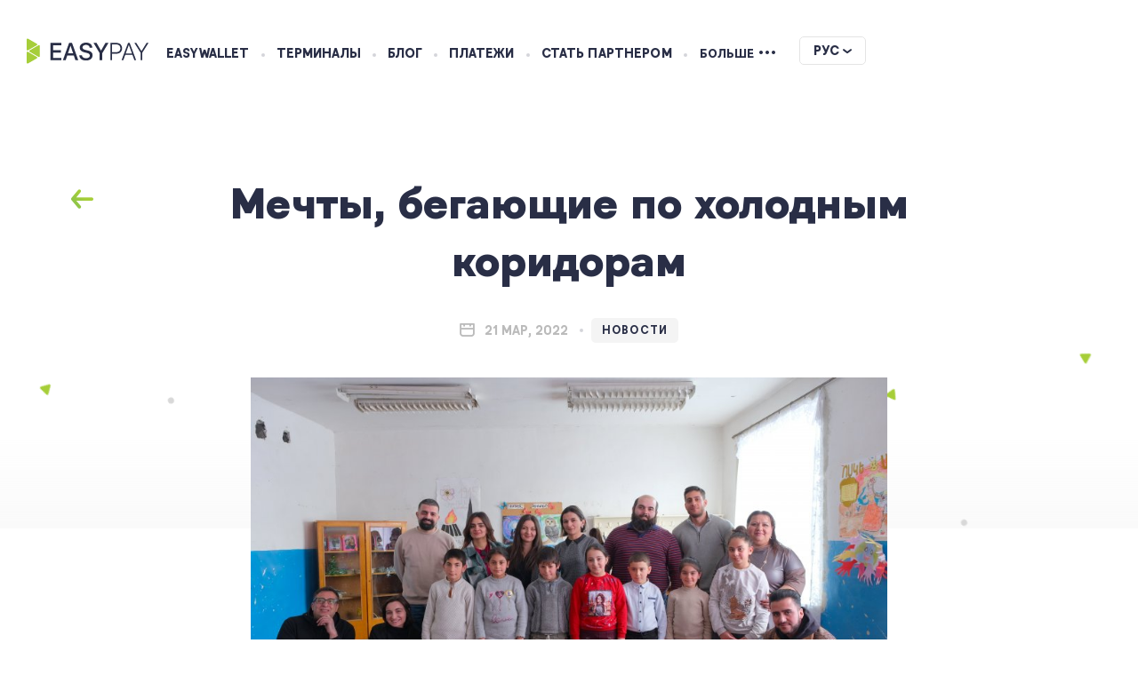

--- FILE ---
content_type: text/html; charset=UTF-8
request_url: https://www.easypay.am/ru/article/1303
body_size: 15725
content:
<!DOCTYPE html>
<html lang="en">
    <head>
	<meta name="facebook-domain-verification" content="lvj4eynlgtnna30awaalun9zxntli9" /> 
        <meta charset="UTF-8">
        <meta name="viewport" content="width=device-width, initial-scale=1.0">
        <meta name="referrer" content="origin-when-cross-origin" />
        <meta name="apple-mobile-web-app-capable" content="yes" />
        <meta name="apple-mobile-web-app-status-bar-style" content="#0c101b">
        <meta name="apple-mobile-web-app-title" content="">
        <meta http-equiv="X-UA-Compatible" content="IE=edge"/>













        <base href="/" />

        <meta name="robots" content="noodp"/>
        <link rel="canonical" href="" />



		
<!-- Google Tag Manager -->
<script>(function(w,d,s,l,i){w[l]=w[l]||[];w[l].push({'gtm.start':
new Date().getTime(),event:'gtm.js'});var f=d.getElementsByTagName(s)[0],
j=d.createElement(s),dl=l!='dataLayer'?'&l='+l:'';j.async=true;j.src=
'https://www.googletagmanager.com/gtm.js?id='+i+dl;f.parentNode.insertBefore(j,f);
})(window,document,'script','dataLayer','GTM-T6GPDW9');</script>
<!-- End Google Tag Manager -->






        <meta property="og:type" content="website" />
        <meta property="author" content="ZOOM GRAPHICS"/>
        <meta property="twitter:card" content="summary_large_image" />
        <meta property="article:author" content="https://www.facebook.com/zoom.am/" />

        <link rel="shortcut icon" href="assets/fav/favicon-32x32.png"/>
        <link rel="icon" sizes="512x512" href="assets/fav/favicon-32x32.png"/>
        <link rel="manifest" href="manifest.json"/>
        <meta property="theme-color" content="#0c101b"/>
        <style>
            #modal_success {
                position: fixed;
                top: 0;
                left: 0;
                right: 0;
                bottom: 0;
                z-index: 99;
                overflow: auto;
                padding-top: 67px;
                visibility: hidden;
                opacity: 0;
            }
            .burger{-ms-flex-pack:center;justify-content:center}.header_nav__link,.lang__selected,.language,.login_link{font:normal 15px/1 "GHEA Helvetica Geo",Arial,sans-serif}.burger,.header_nav__link,.header_nav_dropdown__drop,.lang__selected,.lang__dropdown,.language{-webkit-transition:all 0.22s ease;-moz-transition:all 0.22s ease;transition:all 0.22s ease}.header_nav__link:not(:last-child):after{-webkit-user-select:none;-moz-user-select:none;-ms-user-select:none;user-select:none;pointer-events:none}.header_nav_dropdown__drop,.lang__dropdown{visibility:hidden;opacity:0}.header_nav_dropdown__drop.show,.lang__dropdown.show{visibility:visible;opacity:1}.header_nav__link:not(:last-child){position:relative;margin-right:26px}.header_nav__link:not(:last-child):after{content:'';background-color:rgba(41,46,70,0.2);border-radius:50%;position:absolute;top:50%;transform:translateY(-50%);right:-17px;width:4px;height:4px}.header_nav__link[href]:hover{color:#A6CE38}.burger{-ms-flex-pack:center;justify-content:center}.header_nav__link,.lang__selected,.language,.login_link{font:normal 15px/1 "GHEA Helvetica Geo",Arial,sans-serif}.burger,.header_nav__link,.header_nav_dropdown__drop,.lang__selected,.lang__dropdown,.language{-webkit-transition:all 0.22s ease;-moz-transition:all 0.22s ease;transition:all 0.22s ease}.header_nav__link:not(:last-child):after{-webkit-user-select:none;-moz-user-select:none;-ms-user-select:none;user-select:none;pointer-events:none}.header_nav_dropdown__drop,.lang__dropdown{visibility:hidden;opacity:0}.header_nav_dropdown__drop.show,.lang__dropdown.show{visibility:visible;opacity:1}.header_nav__link:not(:last-child){position:relative;margin-right:26px}.header_nav__link:not(:last-child):after{content:'';background-color:rgba(41,46,70,0.2);border-radius:50%;position:absolute;top:50%;transform:translateY(-50%);right:-17px;width:4px;height:4px}.header_nav__link[href]:hover{color:#A6CE38}html{text-rendering:optimizeSpeed;-webkit-font-smoothing:antialiased;-moz-osx-font-smoothing:grayscale;scroll-behavior:smooth}body{margin:0;overflow-x:hidden}*,*:before,*:after{box-sizing:border-box;-webkit-box-sizing:border-box;-moz-box-sizing:border-box}a{text-decoration:none}img{display:inline-block;vertical-align:middle;border-style:none;max-width:100%;height:auto}@font-face{font-family:"GHEA Helvetica Geo";src:local("GHEAHelveticaGeo ExtBdIta"),local("GHEAHelveticaGeo-ExtBdIta"),url("assets/fonts/GHEAHelveticaGeo-ExtBdIta.woff2") format("woff2"),url("assets/fonts/GHEAHelveticaGeo-ExtBdIta.woff") format("woff");font-weight:900;font-style:italic;font-display:swap}@font-face{font-family:"GHEA Helvetica Geo";src:local("GHEAHelveticaGeo HeavyItalic"),local("GHEAHelveticaGeo-HeavyItalic"),url("assets/fonts/GHEAHelveticaGeo-HeavyItalic.woff2") format("woff2"),url("assets/fonts/GHEAHelveticaGeo-HeavyItalic.woff") format("woff");font-weight:900;font-style:italic;font-display:swap}@font-face{font-family:"GHEA Helvetica Geo";src:local("GHEAHelveticaGeo Heavy"),local("GHEAHelveticaGeo-Heavy"),url("assets/fonts/GHEAHelveticaGeo-Heavy.woff2") format("woff2"),url("assets/fonts/GHEAHelveticaGeo-Heavy.woff") format("woff");font-weight:900;font-style:normal;font-display:swap}@font-face{font-family:"GHEA Helvetica Geo";src:local("GHEAHelveticaGeo ExtraBold"),local("GHEAHelveticaGeo-ExtraBold"),url("assets/fonts/GHEAHelveticaGeo-ExtraBold.woff2") format("woff2"),url("assets/fonts/GHEAHelveticaGeo-ExtraBold.woff") format("woff");font-weight:800;font-style:normal;font-display:swap}@font-face{font-family:"GHEA Helvetica Geo";src:local("GHEAHelveticaGeo Bold"),local("GHEAHelveticaGeo-Bold"),url("assets/fonts/GHEAHelveticaGeo-Bold.woff2") format("woff2"),url("assets/fonts/GHEAHelveticaGeo-Bold.woff") format("woff");font-weight:bold;font-style:normal;font-display:swap}@font-face{font-family:"GHEA Helvetica Geo";src:local("GHEAHelveticaGeo BoldItalic"),local("GHEAHelveticaGeo-BoldItalic"),url("assets/fonts/GHEAHelveticaGeo-BoldItalic.woff2") format("woff2"),url("assets/fonts/GHEAHelveticaGeo-BoldItalic.woff") format("woff");font-weight:bold;font-style:italic;font-display:swap}@font-face{font-family:"GHEA Helvetica Geo";src:local("GHEAHelveticaGeo DemiBold"),local("GHEAHelveticaGeo-DemiBold"),url("assets/fonts/GHEAHelveticaGeo-DemiBold.woff2") format("woff2"),url("assets/fonts/GHEAHelveticaGeo-DemiBold.woff") format("woff");font-weight:600;font-style:normal;font-display:swap}@font-face{font-family:"GHEA Helvetica Geo";src:local("GHEAHelveticaGeo DemBdIta"),local("GHEAHelveticaGeo-DemBdIta"),url("assets/fonts/GHEAHelveticaGeo-DemBdIta.woff2") format("woff2"),url("assets/fonts/GHEAHelveticaGeo-DemBdIta.woff") format("woff");font-weight:normal;font-style:italic;font-display:swap}@font-face{font-family:"GHEA Helvetica Geo";src:local("GHEAHelveticaGeo Medium"),local("GHEAHelveticaGeo-Medium"),url("assets/fonts/GHEAHelveticaGeo-Medium.woff2") format("woff2"),url("assets/fonts/GHEAHelveticaGeo-Medium.woff") format("woff");font-weight:500;font-style:normal;font-display:swap}@font-face{font-family:"GHEA Helvetica Geo";src:local("GHEAHelveticaGeo MediumItalic"),local("GHEAHelveticaGeo-MediumItalic"),url("assets/fonts/GHEAHelveticaGeo-MediumItalic.woff2") format("woff2"),url("assets/fonts/GHEAHelveticaGeo-MediumItalic.woff") format("woff");font-weight:500;font-style:italic;font-display:swap}@font-face{font-family:"GHEA Helvetica Geo";src:local("GHEAHelveticaGeo Regular"),local("GHEAHelveticaGeo-Regular"),url("assets/fonts/GHEAHelveticaGeo-Regular.woff2") format("woff2"),url("assets/fonts/GHEAHelveticaGeo-Regular.woff") format("woff");font-weight:normal;font-style:normal;font-display:swap}@font-face{font-family:"GHEA Helvetica Geo";src:local("GHEAHelveticaGeo ExtLtIta"),local("GHEAHelveticaGeo-ExtLtIta"),url("assets/fonts/GHEAHelveticaGeo-ExtLtIta.woff2") format("woff2"),url("assets/fonts/GHEAHelveticaGeo-ExtLtIta.woff") format("woff");font-weight:300;font-style:italic;font-display:swap}@font-face{font-family:"GHEA Helvetica Geo";src:local("GHEAHelveticaGeo Light"),local("GHEAHelveticaGeo-Light"),url("assets/fonts/GHEAHelveticaGeo-Light.woff2") format("woff2"),url("assets/fonts/GHEAHelveticaGeo-Light.woff") format("woff");font-weight:300;font-style:normal;font-display:swap}@font-face{font-family:"GHEA Helvetica Geo";src:local("GHEAHelveticaGeo LightItalic"),local("GHEAHelveticaGeo-LightItalic"),url("assets/fonts/GHEAHelveticaGeo-LightItalic.woff2") format("woff2"),url("assets/fonts/GHEAHelveticaGeo-LightItalic.woff") format("woff");font-weight:300;font-style:italic;font-display:swap}@font-face{font-family:"GHEA Helvetica Geo";src:local("GHEAHelveticaGeo ExtraLight"),local("GHEAHelveticaGeo-ExtraLight"),url("assets/fonts/GHEAHelveticaGeo-ExtraLight.woff2") format("woff2"),url("assets/fonts/GHEAHelveticaGeo-ExtraLight.woff") format("woff");font-weight:200;font-style:normal;font-display:swap}@font-face{font-family:'icomoon';src:url("assets/fonts/icons/icomoon.eot?l4a6ws");src:url("assets/fonts/icons/icomoon.eot?l4a6ws#iefix") format("embedded-opentype"),url("assets/fonts/icons/icomoon.ttf?l4a6ws") format("truetype"),url("assets/fonts/icons/icomoon.woff?l4a6ws") format("woff"),url("assets/fonts/icons/icomoon.svg?l4a6ws#icomoon") format("svg");font-weight:normal;font-style:normal;font-display:block}[class^="icon-"],[class*=" icon-"]{font-family:'icomoon' !important;speak:never;font-style:normal;font-weight:normal;font-variant:normal;text-transform:none;line-height:1;-webkit-font-smoothing:antialiased;-moz-osx-font-smoothing:grayscale}.icon-key-down:before{content:"\e900"}.icon-login:before{content:"\e901"}.icon-play-market:before{content:"\e902"}.icon-ios:before{content:"\e903"}.icon-bubble:before{content:"\e904"}.icon-wallet:before{content:"\e905"}.icon-antic:before{content:"\e906"}.icon-terminal:before{content:"\e907"}.icon-pay:before{content:"\e908"}.icon-percent:before{content:"\e909"}.icon-linkedin:before{content:"\e90a"}.icon-fb:before{content:"\e90b"}.icon-tw:before{content:"\e90c"}.icon-instagram:before{content:"\e90d"}.icon-yt:before{content:"\e90e"}.icon-key-right:before{content:"\e90f"}.icon-profile:before{content:"\e910"}.icon-play:before{content:"\e911"}.icon-play--stroke:before{content:"\e912"}.icon-download:before{content:"\e913"}.icon-shake-phone:before{content:"\e914"}.icon-equal:before{content:"\e915"}.icon-user:before{content:"\e916"}.icon-briefcase:before{content:"\e917"}.icon-place:before{content:"\e918"}.icon-phone:before{content:"\e919"}.icon-mail:before{content:"\e91a"}.icon-edit:before{content:"\e91b"}.icon-send:before{content:"\e91c"}.icon-pen:before{content:"\e91d"}.icon-arrow-right:before{content:"\e91e"}.icon-money-bag:before{content:"\e91f"}.icon-heartgive:before{content:"\e920"}.icon-listing:before{content:"\e921"}.icon-house:before{content:"\e922"}.icon-secure:before{content:"\e923"}.icon-mobile-net:before{content:"\e924"}.icon-bet:before{content:"\e925"}.icon-games:before{content:"\e926"}.icon-parking:before{content:"\e927"}.icon-police:before{content:"\e928"}.icon-internet:before{content:"\e929"}.icon-loans:before{content:"\e92a"}.icon-edu:before{content:"\e92b"}.icon-benefit:before{content:"\e92c"}.icon-taxi:before{content:"\e92d"}.icon-magazine:before{content:"\e92e"}.icon-social-net:before{content:"\e92f"}.icon-govern:before{content:"\e930"}.icon-payments:before{content:"\e931"}.icon-chat:before{content:"\e932"}.icon-clock:before{content:"\e933"}.icon-search:before{content:"\e934"}.icon-date:before{content:"\e935"}.icon-arrow-left--filled:before{content:"\e936"}.icon-easy-pay:before{content:"\e937"}.icon-cancel:before{content:"\e938"}.icon-plus:before{content:"\e939"}.icon-link:before{content:"\e93a"}.icon-branch:before{content:"\e93b"}.icon-qrcode:before{content:"\e93c"}.icon-scroll-down:before{content:"\e93d"}.icon-map:before{content:"\e93e"}.icon-time:before{content:"\e93f"}.icon-star:before{content:"\e940"}.icon-home:before{content:"\e941"}.icon-dropdown:before{content:"\e942"}.icon-observe:before{content:"\e943"}.icon-info:before{content:"\e944"}.icon-burger:before{content:"\e945"}.icon-file:before{content:"\e946"}.row{max-width:1413px;margin-right:auto;margin-left:auto;display:-ms-flexbox;display:flex;-ms-flex-flow:row wrap;flex-flow:row wrap}.row .row{margin-right:-15px;margin-left:-15px}.row .row.collapse{margin-right:0;margin-left:0}.row.expanded{max-width:none}.row.expanded .row{margin-right:auto;margin-left:auto}.row:not(.expanded) .row{max-width:none}.column,.columns{-ms-flex:1 1 0px;flex:1 1 0px;padding-right:15px;padding-left:15px}.column.row.row,.row.row.columns{display:block}.row .column.row.row,.row .row.row.columns{margin-right:0;margin-left:0;padding-right:0;padding-left:0}.small-1{-ms-flex:0 0 8.33333%;flex:0 0 8.33333%;max-width:8.33333%}.small-2{-ms-flex:0 0 16.66667%;flex:0 0 16.66667%;max-width:16.66667%}.small-3{-ms-flex:0 0 25%;flex:0 0 25%;max-width:25%}.small-4{-ms-flex:0 0 33.33333%;flex:0 0 33.33333%;max-width:33.33333%}.small-5{-ms-flex:0 0 41.66667%;flex:0 0 41.66667%;max-width:41.66667%}.small-6{-ms-flex:0 0 50%;flex:0 0 50%;max-width:50%}.small-7{-ms-flex:0 0 58.33333%;flex:0 0 58.33333%;max-width:58.33333%}.small-8{-ms-flex:0 0 66.66667%;flex:0 0 66.66667%;max-width:66.66667%}.small-9{-ms-flex:0 0 75%;flex:0 0 75%;max-width:75%}.small-10{-ms-flex:0 0 83.33333%;flex:0 0 83.33333%;max-width:83.33333%}.small-11{-ms-flex:0 0 91.66667%;flex:0 0 91.66667%;max-width:91.66667%}.small-12{-ms-flex:0 0 100%;flex:0 0 100%;max-width:100%}.small-up-1{-ms-flex-wrap:wrap;flex-wrap:wrap}.small-up-1>.column,.small-up-1>.columns{-ms-flex:0 0 100%;flex:0 0 100%;max-width:100%}.small-up-2{-ms-flex-wrap:wrap;flex-wrap:wrap}.small-up-2>.column,.small-up-2>.columns{-ms-flex:0 0 50%;flex:0 0 50%;max-width:50%}.small-up-3{-ms-flex-wrap:wrap;flex-wrap:wrap}.small-up-3>.column,.small-up-3>.columns{-ms-flex:0 0 33.33333%;flex:0 0 33.33333%;max-width:33.33333%}.small-up-4{-ms-flex-wrap:wrap;flex-wrap:wrap}.small-up-4>.column,.small-up-4>.columns{-ms-flex:0 0 25%;flex:0 0 25%;max-width:25%}.small-up-5{-ms-flex-wrap:wrap;flex-wrap:wrap}.small-up-5>.column,.small-up-5>.columns{-ms-flex:0 0 20%;flex:0 0 20%;max-width:20%}.small-up-6{-ms-flex-wrap:wrap;flex-wrap:wrap}.small-up-6>.column,.small-up-6>.columns{-ms-flex:0 0 16.66667%;flex:0 0 16.66667%;max-width:16.66667%}.small-up-7{-ms-flex-wrap:wrap;flex-wrap:wrap}.small-up-7>.column,.small-up-7>.columns{-ms-flex:0 0 14.28571%;flex:0 0 14.28571%;max-width:14.28571%}.small-up-8{-ms-flex-wrap:wrap;flex-wrap:wrap}.small-up-8>.column,.small-up-8>.columns{-ms-flex:0 0 12.5%;flex:0 0 12.5%;max-width:12.5%}@media print, screen and (min-width: 640px){.medium-row{max-width:1413px;margin-right:auto;margin-left:auto;display:-ms-flexbox;display:flex;-ms-flex-flow:row wrap;flex-flow:row wrap}.medium-1{-ms-flex:0 0 8.33333%;flex:0 0 8.33333%;max-width:8.33333%}.medium-2{-ms-flex:0 0 16.66667%;flex:0 0 16.66667%;max-width:16.66667%}.medium-3{-ms-flex:0 0 25%;flex:0 0 25%;max-width:25%}.medium-4{-ms-flex:0 0 33.33333%;flex:0 0 33.33333%;max-width:33.33333%}.medium-5{-ms-flex:0 0 41.66667%;flex:0 0 41.66667%;max-width:41.66667%}.medium-6{-ms-flex:0 0 50%;flex:0 0 50%;max-width:50%}.medium-7{-ms-flex:0 0 58.33333%;flex:0 0 58.33333%;max-width:58.33333%}.medium-8{-ms-flex:0 0 66.66667%;flex:0 0 66.66667%;max-width:66.66667%}.medium-9{-ms-flex:0 0 75%;flex:0 0 75%;max-width:75%}.medium-10{-ms-flex:0 0 83.33333%;flex:0 0 83.33333%;max-width:83.33333%}.medium-11{-ms-flex:0 0 91.66667%;flex:0 0 91.66667%;max-width:91.66667%}.medium-12{-ms-flex:0 0 100%;flex:0 0 100%;max-width:100%}.medium-up-1{-ms-flex-wrap:wrap;flex-wrap:wrap}.medium-up-1>.column,.medium-up-1>.columns{-ms-flex:0 0 100%;flex:0 0 100%;max-width:100%}.medium-up-2{-ms-flex-wrap:wrap;flex-wrap:wrap}.medium-up-2>.column,.medium-up-2>.columns{-ms-flex:0 0 50%;flex:0 0 50%;max-width:50%}.medium-up-3{-ms-flex-wrap:wrap;flex-wrap:wrap}.medium-up-3>.column,.medium-up-3>.columns{-ms-flex:0 0 33.33333%;flex:0 0 33.33333%;max-width:33.33333%}.medium-up-4{-ms-flex-wrap:wrap;flex-wrap:wrap}.medium-up-4>.column,.medium-up-4>.columns{-ms-flex:0 0 25%;flex:0 0 25%;max-width:25%}.medium-up-5{-ms-flex-wrap:wrap;flex-wrap:wrap}.medium-up-5>.column,.medium-up-5>.columns{-ms-flex:0 0 20%;flex:0 0 20%;max-width:20%}.medium-up-6{-ms-flex-wrap:wrap;flex-wrap:wrap}.medium-up-6>.column,.medium-up-6>.columns{-ms-flex:0 0 16.66667%;flex:0 0 16.66667%;max-width:16.66667%}.medium-up-7{-ms-flex-wrap:wrap;flex-wrap:wrap}.medium-up-7>.column,.medium-up-7>.columns{-ms-flex:0 0 14.28571%;flex:0 0 14.28571%;max-width:14.28571%}.medium-up-8{-ms-flex-wrap:wrap;flex-wrap:wrap}.medium-up-8>.column,.medium-up-8>.columns{-ms-flex:0 0 12.5%;flex:0 0 12.5%;max-width:12.5%}}@media print, screen and (min-width: 1201px){.medium-large-row{max-width:1413px;margin-right:auto;margin-left:auto;display:-ms-flexbox;display:flex;-ms-flex-flow:row wrap;flex-flow:row wrap}.medium-large-1{-ms-flex:0 0 8.33333%;flex:0 0 8.33333%;max-width:8.33333%}.medium-large-2{-ms-flex:0 0 16.66667%;flex:0 0 16.66667%;max-width:16.66667%}.medium-large-3{-ms-flex:0 0 25%;flex:0 0 25%;max-width:25%}.medium-large-4{-ms-flex:0 0 33.33333%;flex:0 0 33.33333%;max-width:33.33333%}.medium-large-5{-ms-flex:0 0 41.66667%;flex:0 0 41.66667%;max-width:41.66667%}.medium-large-6{-ms-flex:0 0 50%;flex:0 0 50%;max-width:50%}.medium-large-7{-ms-flex:0 0 58.33333%;flex:0 0 58.33333%;max-width:58.33333%}.medium-large-8{-ms-flex:0 0 66.66667%;flex:0 0 66.66667%;max-width:66.66667%}.medium-large-9{-ms-flex:0 0 75%;flex:0 0 75%;max-width:75%}.medium-large-10{-ms-flex:0 0 83.33333%;flex:0 0 83.33333%;max-width:83.33333%}.medium-large-11{-ms-flex:0 0 91.66667%;flex:0 0 91.66667%;max-width:91.66667%}.medium-large-12{-ms-flex:0 0 100%;flex:0 0 100%;max-width:100%}.medium-large-up-1{-ms-flex-wrap:wrap;flex-wrap:wrap}.medium-large-up-1>.column,.medium-large-up-1>.columns{-ms-flex:0 0 100%;flex:0 0 100%;max-width:100%}.medium-large-up-2{-ms-flex-wrap:wrap;flex-wrap:wrap}.medium-large-up-2>.column,.medium-large-up-2>.columns{-ms-flex:0 0 50%;flex:0 0 50%;max-width:50%}.medium-large-up-3{-ms-flex-wrap:wrap;flex-wrap:wrap}.medium-large-up-3>.column,.medium-large-up-3>.columns{-ms-flex:0 0 33.33333%;flex:0 0 33.33333%;max-width:33.33333%}.medium-large-up-4{-ms-flex-wrap:wrap;flex-wrap:wrap}.medium-large-up-4>.column,.medium-large-up-4>.columns{-ms-flex:0 0 25%;flex:0 0 25%;max-width:25%}.medium-large-up-5{-ms-flex-wrap:wrap;flex-wrap:wrap}.medium-large-up-5>.column,.medium-large-up-5>.columns{-ms-flex:0 0 20%;flex:0 0 20%;max-width:20%}.medium-large-up-6{-ms-flex-wrap:wrap;flex-wrap:wrap}.medium-large-up-6>.column,.medium-large-up-6>.columns{-ms-flex:0 0 16.66667%;flex:0 0 16.66667%;max-width:16.66667%}.medium-large-up-7{-ms-flex-wrap:wrap;flex-wrap:wrap}.medium-large-up-7>.column,.medium-large-up-7>.columns{-ms-flex:0 0 14.28571%;flex:0 0 14.28571%;max-width:14.28571%}.medium-large-up-8{-ms-flex-wrap:wrap;flex-wrap:wrap}.medium-large-up-8>.column,.medium-large-up-8>.columns{-ms-flex:0 0 12.5%;flex:0 0 12.5%;max-width:12.5%}}@media print, screen and (min-width: 1367px){.large-row{max-width:1413px;margin-right:auto;margin-left:auto;display:-ms-flexbox;display:flex;-ms-flex-flow:row wrap;flex-flow:row wrap}.large-1{-ms-flex:0 0 8.33333%;flex:0 0 8.33333%;max-width:8.33333%}.large-2{-ms-flex:0 0 16.66667%;flex:0 0 16.66667%;max-width:16.66667%}.large-3{-ms-flex:0 0 25%;flex:0 0 25%;max-width:25%}.large-4{-ms-flex:0 0 33.33333%;flex:0 0 33.33333%;max-width:33.33333%}.large-5{-ms-flex:0 0 41.66667%;flex:0 0 41.66667%;max-width:41.66667%}.large-6{-ms-flex:0 0 50%;flex:0 0 50%;max-width:50%}.large-7{-ms-flex:0 0 58.33333%;flex:0 0 58.33333%;max-width:58.33333%}.large-8{-ms-flex:0 0 66.66667%;flex:0 0 66.66667%;max-width:66.66667%}.large-9{-ms-flex:0 0 75%;flex:0 0 75%;max-width:75%}.large-10{-ms-flex:0 0 83.33333%;flex:0 0 83.33333%;max-width:83.33333%}.large-11{-ms-flex:0 0 91.66667%;flex:0 0 91.66667%;max-width:91.66667%}.large-12{-ms-flex:0 0 100%;flex:0 0 100%;max-width:100%}.large-up-1{-ms-flex-wrap:wrap;flex-wrap:wrap}.large-up-1>.column,.large-up-1>.columns{-ms-flex:0 0 100%;flex:0 0 100%;max-width:100%}.large-up-2{-ms-flex-wrap:wrap;flex-wrap:wrap}.large-up-2>.column,.large-up-2>.columns{-ms-flex:0 0 50%;flex:0 0 50%;max-width:50%}.large-up-3{-ms-flex-wrap:wrap;flex-wrap:wrap}.large-up-3>.column,.large-up-3>.columns{-ms-flex:0 0 33.33333%;flex:0 0 33.33333%;max-width:33.33333%}.large-up-4{-ms-flex-wrap:wrap;flex-wrap:wrap}.large-up-4>.column,.large-up-4>.columns{-ms-flex:0 0 25%;flex:0 0 25%;max-width:25%}.large-up-5{-ms-flex-wrap:wrap;flex-wrap:wrap}.large-up-5>.column,.large-up-5>.columns{-ms-flex:0 0 20%;flex:0 0 20%;max-width:20%}.large-up-6{-ms-flex-wrap:wrap;flex-wrap:wrap}.large-up-6>.column,.large-up-6>.columns{-ms-flex:0 0 16.66667%;flex:0 0 16.66667%;max-width:16.66667%}.large-up-7{-ms-flex-wrap:wrap;flex-wrap:wrap}.large-up-7>.column,.large-up-7>.columns{-ms-flex:0 0 14.28571%;flex:0 0 14.28571%;max-width:14.28571%}.large-up-8{-ms-flex-wrap:wrap;flex-wrap:wrap}.large-up-8>.column,.large-up-8>.columns{-ms-flex:0 0 12.5%;flex:0 0 12.5%;max-width:12.5%}}.shrink{-ms-flex:0 0 auto;flex:0 0 auto;max-width:100%}.align-right{-ms-flex-pack:end;justify-content:flex-end}.align-center{-ms-flex-pack:center;justify-content:center}.align-justify{-ms-flex-pack:justify;justify-content:space-between}.align-spaced{-ms-flex-pack:distribute;justify-content:space-around}.align-top{-ms-flex-align:start;align-items:flex-start}.align-self-top{-ms-flex-item-align:start;align-self:flex-start}.align-bottom{-ms-flex-align:end;align-items:flex-end}.align-self-bottom{-ms-flex-item-align:end;align-self:flex-end}.align-middle{-ms-flex-align:center;align-items:center}.align-self-middle{-ms-flex-item-align:center;-ms-grid-row-align:center;align-self:center}.align-stretch{-ms-flex-align:stretch;align-items:stretch}.align-self-stretch{-ms-flex-item-align:stretch;-ms-grid-row-align:stretch;align-self:stretch}.align-center-middle{-ms-flex-pack:center;justify-content:center;-ms-flex-align:center;align-items:center;-ms-flex-line-pack:center;align-content:center}.small-order-1{-ms-flex-order:1;order:1}.small-order-2{-ms-flex-order:2;order:2}.small-order-3{-ms-flex-order:3;order:3}.small-order-4{-ms-flex-order:4;order:4}.small-order-5{-ms-flex-order:5;order:5}.small-order-6{-ms-flex-order:6;order:6}@media print, screen and (min-width: 640px){.medium-shrink{-ms-flex:0 0 auto;flex:0 0 auto;max-width:100%}.medium-align-right{-ms-flex-pack:end;justify-content:flex-end}.medium-align-center{-ms-flex-pack:center;justify-content:center}.medium-align-justify{-ms-flex-pack:justify;justify-content:space-between}.medium-align-spaced{-ms-flex-pack:distribute;justify-content:space-around}.medium-align-top{-ms-flex-align:start;align-items:flex-start}.medium-align-self-top{-ms-flex-item-align:start;align-self:flex-start}.medium-align-bottom{-ms-flex-align:end;align-items:flex-end}.medium-align-self-bottom{-ms-flex-item-align:end;align-self:flex-end}.medium-align-middle{-ms-flex-align:center;align-items:center}.medium-align-self-middle{-ms-flex-item-align:center;-ms-grid-row-align:center;align-self:center}.medium-align-stretch{-ms-flex-align:stretch;align-items:stretch}.medium-align-self-stretch{-ms-flex-item-align:stretch;-ms-grid-row-align:stretch;align-self:stretch}.medium-align-center-middle{-ms-flex-pack:center;justify-content:center;-ms-flex-align:center;align-items:center;-ms-flex-line-pack:center;align-content:center}.medium-order-1{-ms-flex-order:1;order:1}.medium-order-2{-ms-flex-order:2;order:2}.medium-order-3{-ms-flex-order:3;order:3}.medium-order-4{-ms-flex-order:4;order:4}.medium-order-5{-ms-flex-order:5;order:5}.medium-order-6{-ms-flex-order:6;order:6}}@media print, screen and (min-width: 1201px){.medium-large-shrink{-ms-flex:0 0 auto;flex:0 0 auto;max-width:100%}.medium-large-align-right{-ms-flex-pack:end;justify-content:flex-end}.medium-large-align-center{-ms-flex-pack:center;justify-content:center}.medium-large-align-justify{-ms-flex-pack:justify;justify-content:space-between}.medium-large-align-spaced{-ms-flex-pack:distribute;justify-content:space-around}.medium-large-align-top{-ms-flex-align:start;align-items:flex-start}.medium-large-align-self-top{-ms-flex-item-align:start;align-self:flex-start}.medium-large-align-bottom{-ms-flex-align:end;align-items:flex-end}.medium-large-align-self-bottom{-ms-flex-item-align:end;align-self:flex-end}.medium-large-align-middle{-ms-flex-align:center;align-items:center}.medium-large-align-self-middle{-ms-flex-item-align:center;-ms-grid-row-align:center;align-self:center}.medium-large-align-stretch{-ms-flex-align:stretch;align-items:stretch}.medium-large-align-self-stretch{-ms-flex-item-align:stretch;-ms-grid-row-align:stretch;align-self:stretch}.medium-large-align-center-middle{-ms-flex-pack:center;justify-content:center;-ms-flex-align:center;align-items:center;-ms-flex-line-pack:center;align-content:center}.medium-large-order-1{-ms-flex-order:1;order:1}.medium-large-order-2{-ms-flex-order:2;order:2}.medium-large-order-3{-ms-flex-order:3;order:3}.medium-large-order-4{-ms-flex-order:4;order:4}.medium-large-order-5{-ms-flex-order:5;order:5}.medium-large-order-6{-ms-flex-order:6;order:6}}@media print, screen and (min-width: 1367px){.large-shrink{-ms-flex:0 0 auto;flex:0 0 auto;max-width:100%}.large-align-right{-ms-flex-pack:end;justify-content:flex-end}.large-align-center{-ms-flex-pack:center;justify-content:center}.large-align-justify{-ms-flex-pack:justify;justify-content:space-between}.large-align-spaced{-ms-flex-pack:distribute;justify-content:space-around}.large-align-top{-ms-flex-align:start;align-items:flex-start}.large-align-self-top{-ms-flex-item-align:start;align-self:flex-start}.large-align-bottom{-ms-flex-align:end;align-items:flex-end}.large-align-self-bottom{-ms-flex-item-align:end;align-self:flex-end}.large-align-middle{-ms-flex-align:center;align-items:center}.large-align-self-middle{-ms-flex-item-align:center;-ms-grid-row-align:center;align-self:center}.large-align-stretch{-ms-flex-align:stretch;align-items:stretch}.large-align-self-stretch{-ms-flex-item-align:stretch;-ms-grid-row-align:stretch;align-self:stretch}.large-align-center-middle{-ms-flex-pack:center;justify-content:center;-ms-flex-align:center;align-items:center;-ms-flex-line-pack:center;align-content:center}.large-order-1{-ms-flex-order:1;order:1}.large-order-2{-ms-flex-order:2;order:2}.large-order-3{-ms-flex-order:3;order:3}.large-order-4{-ms-flex-order:4;order:4}.large-order-5{-ms-flex-order:5;order:5}.large-order-6{-ms-flex-order:6;order:6}}.flex-container{display:-ms-flexbox;display:flex}.flex-child-auto{-ms-flex:1 1 auto;flex:1 1 auto}.flex-child-grow{-ms-flex:1 0 auto;flex:1 0 auto}.flex-child-shrink{-ms-flex:0 1 auto;flex:0 1 auto}.flex-dir-row{-ms-flex-direction:row;flex-direction:row}.flex-dir-row-reverse{-ms-flex-direction:row-reverse;flex-direction:row-reverse}.flex-dir-column{-ms-flex-direction:column;flex-direction:column}.flex-dir-column-reverse{-ms-flex-direction:column-reverse;flex-direction:column-reverse}@media print, screen and (min-width: 640px){.medium-order-1{-ms-flex-order:1;order:1}.medium-order-2{-ms-flex-order:2;order:2}.medium-order-3{-ms-flex-order:3;order:3}.medium-order-4{-ms-flex-order:4;order:4}.medium-order-5{-ms-flex-order:5;order:5}.medium-order-6{-ms-flex-order:6;order:6}}@media print, screen and (min-width: 640px){.medium-flex-container{display:-ms-flexbox;display:flex}.medium-flex-child-auto{-ms-flex:1 1 auto;flex:1 1 auto}.medium-flex-child-grow{-ms-flex:1 0 auto;flex:1 0 auto}.medium-flex-child-shrink{-ms-flex:0 1 auto;flex:0 1 auto}.medium-flex-dir-row{-ms-flex-direction:row;flex-direction:row}.medium-flex-dir-row-reverse{-ms-flex-direction:row-reverse;flex-direction:row-reverse}.medium-flex-dir-column{-ms-flex-direction:column;flex-direction:column}.medium-flex-dir-column-reverse{-ms-flex-direction:column-reverse;flex-direction:column-reverse}}@media print, screen and (min-width: 1201px){.medium-large-order-1{-ms-flex-order:1;order:1}.medium-large-order-2{-ms-flex-order:2;order:2}.medium-large-order-3{-ms-flex-order:3;order:3}.medium-large-order-4{-ms-flex-order:4;order:4}.medium-large-order-5{-ms-flex-order:5;order:5}.medium-large-order-6{-ms-flex-order:6;order:6}}@media print, screen and (min-width: 1201px){.medium-large-flex-container{display:-ms-flexbox;display:flex}.medium-large-flex-child-auto{-ms-flex:1 1 auto;flex:1 1 auto}.medium-large-flex-child-grow{-ms-flex:1 0 auto;flex:1 0 auto}.medium-large-flex-child-shrink{-ms-flex:0 1 auto;flex:0 1 auto}.medium-large-flex-dir-row{-ms-flex-direction:row;flex-direction:row}.medium-large-flex-dir-row-reverse{-ms-flex-direction:row-reverse;flex-direction:row-reverse}.medium-large-flex-dir-column{-ms-flex-direction:column;flex-direction:column}.medium-large-flex-dir-column-reverse{-ms-flex-direction:column-reverse;flex-direction:column-reverse}}@media print, screen and (min-width: 1367px){.large-order-1{-ms-flex-order:1;order:1}.large-order-2{-ms-flex-order:2;order:2}.large-order-3{-ms-flex-order:3;order:3}.large-order-4{-ms-flex-order:4;order:4}.large-order-5{-ms-flex-order:5;order:5}.large-order-6{-ms-flex-order:6;order:6}}@media print, screen and (min-width: 1367px){.large-flex-container{display:-ms-flexbox;display:flex}.large-flex-child-auto{-ms-flex:1 1 auto;flex:1 1 auto}.large-flex-child-grow{-ms-flex:1 0 auto;flex:1 0 auto}.large-flex-child-shrink{-ms-flex:0 1 auto;flex:0 1 auto}.large-flex-dir-row{-ms-flex-direction:row;flex-direction:row}.large-flex-dir-row-reverse{-ms-flex-direction:row-reverse;flex-direction:row-reverse}.large-flex-dir-column{-ms-flex-direction:column;flex-direction:column}.large-flex-dir-column-reverse{-ms-flex-direction:column-reverse;flex-direction:column-reverse}}header{transition:all 0.18s ease-out;position:fixed;top:0;left:0;right:0;z-index:99;padding:41px 0 25px}header.nav-up{-moz-transform:translateY(-120%);-webkit-transform:translateY(-120%);transform:translateY(-120%);opacity:0}header.header-fixed{box-shadow:0 4px 30px rgba(0,0,0,0.1);background-color:white;padding-top:20px;padding-bottom:20px;opacity:1;z-index:99}header.header-fixed .header_nav{margin-top:2px}header.header-fixed .header_nav_dropdown{margin-top:1px}.burger{cursor:pointer;position:relative;margin-right:41px;width:31px;height:26px}.burger span{-webkit-transition:.3s all 0s;-moz-transition:.3s all 0s;transition:.3s all 0s;background-color:#292E46;border-radius:15px;opacity:1;display:block;height:3.5px;width:100%;position:absolute;left:0}.burger span:nth-child(1){top:0}.burger span:nth-child(2){top:11px}.burger span:nth-child(3){top:22px;max-width:70%}.burger.active span:nth-child(1){top:11px;transform:translateY(-0.35em) translateX(-0.65em) rotate(-45deg) scaleX(0.6)}.burger.active span:nth-child(3){top:11px;max-width:100%;transform:translateY(0.35em) translateX(-0.65em) rotate(45deg) scaleX(0.6)}.burger_content{display:flex}.header_nav{margin-left:60px;margin-top:8px}.header_nav__link{display:inline-block;letter-spacing:0.01em;color:#292E46;font-weight:bold;text-transform:uppercase}.header_nav__link.active{color:#A6CE38}.header_nav_dropdown{position:relative;display:none;margin-top:6px}.header_nav_dropdown__open{font-size:14px}.header_nav_dropdown__open .icon{font-size:18px;vertical-align:-2px;margin-left:2px}.header_nav_dropdown__drop{background-color:white;box-shadow:0 4px 30px rgba(0,0,0,0.1);border-radius:5px;padding:15px 15px;position:absolute;top:100%;left:0;transform:translateY(20px);white-space:nowrap}.header_nav_dropdown__drop.show{transform:translateY(7px)}.lang{margin-left:27px;position:relative}.lang__selected{display:inline-block;border:1px solid #E4E4E4;box-sizing:border-box;border-radius:5px;cursor:pointer;color:#292E46;font-weight:bold;text-transform:uppercase;height:32px;line-height:33px;padding:0 15px}.lang__selected .icon{font-size:10px}.lang__selected:hover{color:#A6CE38}.lang__dropdown{background-color:white;box-shadow:0 4px 30px rgba(0,0,0,0.1);border-radius:5px;list-style:none;display:inline-block;position:absolute;top:100%;left:0;margin:0;z-index:2;padding:15px 15px 15px;transform:translateY(20px)}.lang__dropdown li:not(:last-child){margin-bottom:5px}.lang__dropdown.show{transform:translateY(7px)}.language{text-decoration:none;display:table}.language:not(:last-child){margin-bottom:5px}.language:hover{color:#A6CE38}.sign_section{flex:1 1 auto;justify-content:flex-end}.login_link{color:#292E46;font-weight:bold;text-transform:uppercase;margin-right:37px}@media (max-width: 1550px){header{padding-left:30px;padding-right:30px}.login_link{margin-right:20px}.burger_wrapper_inner{display:flex;align-items:center}.header_nav{margin-left:20px}.header_nav_dropdown{display:inline-block;margin-left:5px}.header_nav .header_nav__link:nth-last-of-type(-n+2){display:none}.header_nav_dropdown__drop .header_nav__link{display:table}.header_nav_dropdown__drop .header_nav__link:not(:last-child){margin-bottom:10px}.header_nav_dropdown__drop .header_nav__link:after{display:none}.header_nav_dropdown__drop .header_nav__link:not(:nth-last-of-type(-n+2)){display:none}}@media (max-width: 1366px){header{padding-left:66px;padding-right:66px}}@media (max-width: 1280px){header{padding-left:15px;padding-right:15px}}@media (max-width: 1200px){header{padding:26px 23px 25px}.header-fixed .burger_wrapper{top:51px}.header_logo{flex:1 0 auto;text-align:center}.burger_wrapper{transition:0.2s ease 0.3s;background-image:url("assets/img/burger_bg.png");background-repeat:no-repeat;background-size:cover;background-position:bottom -44px left 0;background-color:white;box-shadow:0 30px 50px rgba(0,0,0,0.1);border-radius:0 0 30px 30px;transform:scale(0);transform-origin:top left;overflow:auto;position:fixed;top:81px;left:0;right:0;bottom:0;padding:52px 40px 70px}.burger_wrapper.active{transition:all ease 0.2s;transform:scale(1)}.burger_wrapper.active .burger_wrapper_inner{transition:0.35s ease 0.4s;visibility:visible;opacity:1}.burger_wrapper_inner{transition:0.2s ease 0.1s;visibility:hidden;opacity:0;flex-flow:column nowrap;height:100%}.burger_content{justify-content:space-between;width:100%;flex:1 0 auto}.burger_footer{position:relative;width:100%;padding:61px 0 60px;margin-top:40px}.burger_footer:before{content:'';background:url(assets/img/puncts.png) top/auto repeat-x;position:absolute;top:0;left:0;width:100%;height:2px}.header_nav .header_nav__link:nth-last-of-type(-n+2){display:table}.header_nav{max-width:50%;flex:0 0 50%;margin-left:0;margin-top:0}.header_nav__link{display:table;font-size:25px;font-weight:800;margin-right:0}.header_nav__link:not(:last-child){margin-bottom:37px}.header_nav__link:after{display:none}.header_nav__link.active:before{content:"\e911";font-family:'icomoon';display:inline-block;vertical-align:middle;font-size:11px}.header_nav_small{max-width:31%;flex:0 0 31%}.header_nav_small__link{font:normal 15px/1.5 "GHEA Helvetica Geo",Arial,sans-serif;color:#292E46;display:table}.header_nav_small__link:not(:last-child){margin-bottom:16px}.header_nav_small__link.active{color:#A6CE38}}@media (max-width: 767px){header{padding:18px 5px 15px}.header_logo img{max-width:101px}.burger{width:22px;height:17.5px;margin-right:0}.burger span{height:2.5px}.burger span:nth-child(2){top:7px}.burger span:nth-child(3){top:14px}.burger.active span:nth-child(1){top:8px}.burger.active span:nth-child(2){left:-2px}.burger.active span:nth-child(3){top:5px}.lang__selected{height:27px;line-height:28px;padding:0 10px;font-size:13px}.lang{margin-left:0}.header-fixed .burger_wrapper{top:46px}.burger_wrapper{border-radius:0;background-size:0;top:60px;padding:36px 20px 24px}.burger_content{display:block;text-align:center}.burger_footer{padding:34px 0 24px;text-align:center}.burger_footer .flex-container{justify-content:center}.header_nav{max-width:100%}.header_nav__link{font-size:18px}.header_nav__link,.header_nav__link:not(:last-child){margin-left:auto;margin-right:auto}.header_nav__link:not(:last-child){margin-bottom:30px}.header_nav__link.active:before{display:none}.header_nav_small{max-width:100%;margin-top:22px}.header_nav_small__link{margin-left:auto;margin-right:auto}}body{padding-top:116px}.custom_headline{font-size:inherit;margin:inherit}.visible-first{position:relative;z-index:1}.base_ul{margin-top:0;margin-bottom:0;padding:0;list-style:none}.base_ul:not(.row){margin-left:0;margin-right:0}.wide_row{max-width:1688px;padding:0 15px;margin:0 auto}
        </style>




        <script src="https://cdnjs.cloudflare.com/ajax/libs/jquery/3.2.1/jquery.min.js"></script>
                        <meta property="twitter:image" content="https://www.easypay.am/media/2022/03/21/7704a0201cd9a7752b5e9f1e2d4548438548ac31.JPG" />
                <meta property="og:image" content="https://www.easypay.am/media/2022/03/21/7704a0201cd9a7752b5e9f1e2d4548438548ac31.JPG" />
                                    <meta property="og:url" content="https://www.easypay.am/ru/article/1303" />
                    <meta property="twitter:url" content="https://www.easypay.am/ru/article/1303" />
                    <meta property="og:title" content="Мечты, бегающие по холодным коридорам" /><meta property="twitter:title" content="Мечты, бегающие по холодным коридорам" /><title>Мечты, бегающие по холодным коридорам</title>        <script src="//code.jivosite.com/widget/z2HjBe45JE" async></script>


<!-- Google tag (gtag.js) -->
<script async src="https://www.googletagmanager.com/gtag/js?id=G-BDM3PQ7CF3"></script>
<script>
  window.dataLayer = window.dataLayer || [];
  function gtag(){dataLayer.push(arguments);}
  gtag('js', new Date());

  gtag('config', 'G-BDM3PQ7CF3');
</script>








<!-- Yandex.Metrika counter -->
<script type="text/javascript" >
   (function(m,e,t,r,i,k,a){m[i]=m[i]||function(){(m[i].a=m[i].a||[]).push(arguments)};
   m[i].l=1*new Date();
   for (var j = 0; j < document.scripts.length; j++) {if (document.scripts[j].src === r) { return; }}
   k=e.createElement(t),a=e.getElementsByTagName(t)[0],k.async=1,k.src=r,a.parentNode.insertBefore(k,a)})
   (window, document, "script", "https://mc.yandex.ru/metrika/tag.js", "ym");
 
   ym(95154422, "init", {
        clickmap:true,
        trackLinks:true,
        accurateTrackBounce:true,
        webvisor:true
   });
</script>
<noscript><div><img src="https://mc.yandex.ru/watch/95154422" style="position:absolute; left:-9999px;" alt="" /></div></noscript>
<!-- /Yandex.Metrika counter -->



    
</head>
    <body>


<!-- Google Tag Manager (noscript) -->
<noscript><iframe src="https://www.googletagmanager.com/ns.html?id=GTM-T6GPDW9"
height="0" width="0" style="display:none;visibility:hidden"></iframe></noscript>
<!-- End Google Tag Manager (noscript) -->




        <link rel="stylesheet" href="assets/css/libs.css.php" />
        <link rel="stylesheet" href="assets/css/app.css">

        <header>
    <div class="flex-container align-middle wide_row">
        <div class="burger hidden-lg show-md">
            <span></span>
            <span></span>
            <span></span>
        </div>

        <div class="header_logo">
            <a href="/ru">
                <img src="assets/img/logo.svg" alt="EasyPay Logo">
            </a>
        </div>

        <div class="burger_wrapper">
            <div class="burger_wrapper_inner">
                <div class="burger_content">
                    <div class="header_nav">
                                                    <a href="/ru/easywallet" class="header_nav__link">
                                easywallet                            </a>
                                                        <a href="/ru/terminals" class="header_nav__link">
                                Терминалы                            </a>
                                                        <a href="/ru/blog" class="header_nav__link">
                                БЛОГ                            </a>
                                                        <a href="/ru/services" class="header_nav__link">
                                Платежи                            </a>
                                                        <a href="/ru/become-a-partner" class="header_nav__link">
                                Стать партнером                            </a>
                                                        <a href="/ru/mapBranches" class="header_nav__link">
                                Филиалы                            </a>
                                                        <a href="/ru/mapMarkets" class="header_nav__link">
                                МАГАЗИНЫ                            </a>
                                                  
                    </div>


  </div>






                    <div class="header_nav_small hidden-lg show-md">
                                                    <a href="/ru/reports" class="header_nav_small__link">
                                Отчеты                            </a>
                                                        <a href="/ru/about-us" class="header_nav_small__link">
                                О нас                            </a>
                                                        <a href="/ru/faq" class="header_nav_small__link">
                                ЧАСТО ЗАДАВАЕМЫЕ ВОПРОСЫ                            </a>
                                                        <a href="/ru/contact" class="header_nav_small__link">
                                Обратная связь                            </a>
                                                        <a href="/ru/career" class="header_nav_small__link">
                                Карьера                            </a>
                                                        <a href="/ru/charity" class="header_nav_small__link">
                                КОРПОРАТИВНАЯ СОЦИАЛЬНАЯ ОТВЕТСТВЕННОСТЬ                            </a>
                                                </div>

   






<div class="header_nav_dropdown hidden-md">
    <div class="header_nav_dropdown__open font-uppercase font-bold color-darkblue has-drop">
        Больше        <i class="icon icon-dropdown"></i>
    </div>
    <div class="header_nav_dropdown__drop dropper">
                    <a href="/ru/easywallet" class="header_nav__link">
                easywallet            </a>
                        <a href="/ru/terminals" class="header_nav__link">
                Терминалы            </a>
                        <a href="/ru/blog" class="header_nav__link">
                БЛОГ            </a>
                        <a href="/ru/services" class="header_nav__link">
                Платежи            </a>
                        <a href="/ru/become-a-partner" class="header_nav__link">
                Стать партнером            </a>
                        <a href="/ru/mapBranches" class="header_nav__link">
                Филиалы            </a>
                        <a href="/ru/mapMarkets" class="header_nav__link">
                МАГАЗИНЫ            </a>
            
        <!-- Новый пункт меню с разными URL для каждого языка -->
        <a href="
        https://na4.documents.adobe.com/public/esignWidget?wid=CBFCIBAA3AAABLblqZhBw7BYXF-ox8DZQY4inntNZTaNw4_PkuzJYuLal7oIx-FFHWMvXQw7XgDXfsohZf6M*" class="header_nav__link" target="_blank">
            Заявление        </a>
    </div>
</div>

























   

                <div class="burger_footer hidden-lg show-md">
                    <div class="flex-container">
                        <div class="small-12 medium-6 hidden-sm">
                            <ul class="footer_contacts color-darkblue">
                                <li class="text-opacity">
                                    Адрес  РА, г. Ереван, улица Адонца 8/171                                </li>
                                <li class="text-opacity">
                                    Телефон: <a href="tel:+374 11 261-261">(+374) 11 261-261</a>
                                </li>
                                <li class="text-opacity">
                                    Эл. почта <a href="mailto:info@easypay.am">info@easypay.am</a>
                                </li>
                            </ul>
                        </div>

                        <div class="small-12 medium-6">
                            <div class="footer_social">
                                <div class="footer_social__label color-darkblue text-opacity">
                                    Найдите нас в соцсетях                                </div>
                                <div class="flex-container row-wrap">
                                    <a href="https://www.linkedin.com/company/easy-pay-llc/?viewAsMember=true" class="social_link social_link-in" target="_blank" title="LinkedIn" rel="noreferrer noopener">
                                        <span style="font-size: 0">hided text</span>
                                        <i class="icon icon-linkedin"></i>
                                    </a>
                                    <a href="https://www.facebook.com/easypayarmenia/" class="social_link social_link-fb" target="_blank" title="Facebook" rel="noreferrer noopener">
                                        <span style="font-size: 0">hided text</span>
                                        <i class="icon icon-fb"></i>
                                    </a>
                                    <a href="https://twitter.com/EasyPayLLC" class="social_link social_link-tw" target="_blank" title="Twitter" rel="noreferrer noopener">
                                        <span style="font-size: 0">hided text</span>
                                        <i class="icon icon-tw"></i>
                                    </a>
                                    <a href="https://www.instagram.com/easypayarmenia/" class="social_link social_link-insta" target="_blank" title="Instagram" rel="noreferrer noopener">
                                        <span style="font-size: 0">hided text</span>
                                        <i class="icon icon-instagram"></i>
                                    </a>
                                    <a href="https://www.youtube.com/channel/UCXC6CG7t15pZbmbaJfHQzgA" class="social_link social_link-yt" target="_blank" title="YouTube" rel="noreferrer noopener">
                                        <span style="font-size: 0">hided text</span>
                                        <i class="icon icon-yt"></i>
                                    </a>
                                </div>
                            </div>
                        </div>
                    </div>
                </div>
            </div>
        </div>

        <div class="lang">
            <div class="lang__selected has-drop">
                <span>
                    Рус                </span>
                <i class="icon icon-key-down"></i>
            </div>
            <ul class="lang__dropdown dropper">
                <li>
                                                <a href="/hy/article/1303"  class="language color-darkblue font-bold font-uppercase">
                                Հայ                            </a>
                                                        <a href="/en/article/1303"  class="language color-darkblue font-bold font-uppercase">
                                Eng                            </a>
                                            </li>
            </ul>
        </div>

        <!--<div class="flex-container align-middle sign_section hidden-md">
            <a href="" class="login_link">
                <i class="icon icon-login"></i>
                            </a>

            <a href="" class="btn btn-sm btn-bordered font-uppercase"></a>
        </div>-->
    </div>
</header>





        <main>
            
<link rel="stylesheet" href="assets/css/pages/article.css">

<script src="https://platform-api.sharethis.com/js/sharethis.js#property=5e65fdf186acdf00124a0b83&product=inline-share-buttons" async="async"></script>

<div class="article_top">
    <div class="row align-center">
        <div class="column small-12 relative">
            <a href="/ru/blog" class="article_back" title="Back">
                <span style="font-size: 0">hided text</span>
                <i class="icon icon-arrow-left--filled color-gradient"></i>
            </a>
        </div>
        <div class="column small-12 medium-large-10">
            <div class="article_top_title">
                <h1 class="custom_headline m_0 color-darkblue font-extrabold title-h3">
                    Мечты, бегающие по холодным коридорам                </h1>
            </div>
        </div>
        <div class="column small-12 medium-large-6">
            <div class="color-darkblue font-italic base_text-md article_top_desc">
                            </div>

            <ul class="base_ul flex-container align-middle align-center item_date">
                <li class="base_date">
                    <i class="icon icon-date"></i>
                    21 Мар, 2022                </li>
                <li class="base_tag">
                    Новости                </li>
            </ul>
        </div>
    </div>
</div>

<div class="article_main">
    <div class="row align-center">
        <div class="column small-12 medium-large-7 large-8 article_shapes">
            <div class="content_text base_text base_text-md custom_ul visible-first">
                <div class="row">
                    <div class="column small-12 expand-sm">
                        <img src="thumbs/912x514/2022/03/21/7704a0201cd9a7752b5e9f1e2d4548438548ac31.JPG" alt="" class="fluid-x">
                    </div>

                    <div class="column small-12 medium-2 medium-large-12">
                        <div class="share_buttons share_buttons-sticky flex-container row-wrap align-center">
                            <div class="medium-order-2 share_buttons__label font-spacing-lg font-uppercase">
                                <div class="rotated_wrapper">
                                    <div class="rotated_text">
                                        Поделиться                                    </div>
                                </div>
                            </div>
                            <div class="medium-order-1 sharethis-inline-share-buttons"></div>
                        </div>
                    </div>

                    <div class="column small-12 medium-9 medium-large-12">
                        <p><strong>Утро, Ереван</strong><br></p><p>- Ну же, ребята, давайте быстрее. Пейте кофе и поехали.</p><p>- А могу я поработать в машине?</p><p>- Можешь. Когда нам выехать, чтобы не опоздать?</p><p>- Сейчас.</p><p><strong>Поехали в Атис.</strong></p><p><strong>Почему?</strong></p><p>2 декабря 2021 года компания«EasyPay» присоединилась к серии «<a href="https://www.teachforarmenia.org/nationbuilders">Nation-Builders</a>» от образовательного фонда <a href="https://arm.teachforarmenia.org/">«Преподавай, Армения»</a>.</p><p>Целью программы является поддержка общеобразовательным школам Армении и Арцаха. Члены программы «<a href="https://www.teachforarmenia.org/nationbuilders">Nation-Builders</a>» оказывают помощь школам, предоставляя необходимую финансовую поддержку для деятельности Учителей-лидеров <a href="https://arm.teachforarmenia.org/">«Преподавай, Армения»</a>, а также покрывая расходы на приобретение определенного технологического оборудования и муниципальные проекты учеников. Все строится вокруг идеи дать равные условия для образования всем детям в Армении и Арцахе.</p><p>7 Марта 2022 года компания«EasyPay» вместе собразовательным фондом <a href="https://arm.teachforarmenia.org/">«Преподавай, Армения»</a> посетили село Атис, чтобы познакомиться со школой имени В. Варданяна и ее учениками. Поговорили с двумя учениками и ознакомились с работами по благоустройству двора школы.</p><p><strong>Село Атис</strong></p><p>В Атисе нас очень тепло приветствовали. Директор школы Аделаида Епремян рассказала, что школа была основана примерно 50 лет назад, а сама она - выпускница этой школы. Учится там 47 учеников, 13 из которых из Зовашена. Она рассказала, что звонок на перемену не для детей, потому что в коридорах холодно, и дети предпочитают оставаться в классах.</p><p>Мы вошли в класс во время урока пения, когда дети танцевали Кочари. Решили поучиться у них.<img src="../media/2022/03/21/914e2c37a836a56c0bcfd27bc021f98f8c28bdcf.JPG" alt="Милена" class="" style=""><br></p><blockquote>«Я люблю Атис, но смотри, на улице снег, холодно. Красиво, но в жизни не докажешь, что сейчас весна»</blockquote><p><sub> Милена (ученица средней школы имени В. Варданяна)</sub></p><p>Милена живет в Атисе, любит рисование, уроки математики и не любит много болтать, ну, или по крайней мере, нам в тот день так показалось.</p><p>В Атисе ее день начинается со школы, а в свободное время она рисует. Рассказала, что по ее мнению школе не хватает зеленого участка.</p><blockquote>«Я бы хотела, чтобы у школы был зеленый участок. Мы бы собирались там с друзьями, читали книги, потом обсуждали. Все остальное у нас есть: и игровая площадка есть. К тому же, я сейчас читаю Гарри Поттера, и фильм тоже смотрела. Было бы хорошо обсудить это с ребятами».</blockquote><p>Милена стоит перед сложным выбором и не пока не может определиться - математика, или рисование. После долгой паузы она решила - и то, и другое.</p><blockquote>«Мне кажется, я нарисую картину, продам и так получу первую зарплату. На эти деньги я куплю краски, холст и собаку добермана. Но математику я тоже люблю. Бывает же так, что любишь обе профессии и занимаешься ими одновременно».</blockquote><img src="../media/2022/03/21/8ae16f7ca96c34ca2527403116e19970a9455406.JPG" alt="" class="" style=""><br><br><p>После разговора с Миленой мы хотели вернуться в класс, и когда открыли дверь, навстречу выбежал Акоб - очень энергично и почти задыхаясь. Тогда мы и поняли, что ответы на оставшиеся вопросы получим именно от него.</p><p>Акоб рассказал, что хочет увидеть планеты, а его любимый предмет - это геология.</p><blockquote>- Иногда хочу увидеть планеты, а иногда - нет. Когда не хочу, бываю на боксе. Еще я хочу стать боксером. Думаю, что если стану чемпионом, должен получить деньги, например, 30,000 долларов.<br>- А что ты с ними сделаешь?, - спрашиваем мы.<br>- Ну, половину отдам своей семье, а на вторую половину куплю машины, 10 машин, чтобы каждый день ездить на разных, - отвечает Акоб.</blockquote><p><sub> Акоб (ученик средней школы имени В. Варданяна)</sub><img src="../media/2022/03/21/25604b1bcdaece6c6f90c374aead0b5bbddd8bbd.JPG" alt="Товарищ манджикян" class="" style=""><sub><br></sub></p><p>Марине Манджикян ведет класс. Мы гуляли по парку, она рассказала, что очень обрадовалась, когда узнала о финансовой помощи. Говорит, что дети тоже очень ждали создания зеленого участка, и она очень благодарна за помощь школе.</p><blockquote>«Я бы хотела, чтобы у школы было зеленый участок. Мы бы собирались там с друзьями, читали книги, потом обсуждали. Все остальное у нас есть: и игровая площадка есть. К тому же, я сейчас читаю Гарри Поттера, и фильм тоже смотрела. Было бы хорошо обсудить его с ребятами».</blockquote><p><em></em></p><p>Нам надолго запомнятся несколько часов, проведенные в Атисе, общение с детьми и местные яблоки. Было трудно возвращаться в Ереван, и именно поэтому мы решили, что приедем снова. А сотрудничество будет продолжительным, и все хорошее еще впереди.<br><img src="../media/2022/03/21/21bbfefa3f56c65ece8d92dca6b4634d4ccd0b96.JPG" alt="" class="" style=""><img src="../media/2022/03/21/0fc33699d5bd3c3253f8e4c3f87e425b15bf5d39.JPG" alt="" class="" style=""><img src="../media/2022/03/21/ed91a9deab9d0c35b4caef50c728d4abc08c4531.JPG" alt="" class="" style=""><img src="../media/2022/03/21/30b05a5276bff13975ff93df6a2d0273875351e5.JPG" alt="" class="" style=""><img src="../media/2022/03/21/909d5d516c2ac42bf3a6bdbaf82baf20f09f1c9c.JPG" alt="" class="" style=""><img src="../media/2022/03/21/f72887e577c0185bb7022ba8a28da261d61df47d.JPG" alt="" class="" style=""><img src="../media/2022/03/21/0b840272281f716f94eacfb5a6f4eb3c367a1538.JPG" alt="" class="" style=""><br></p><p></p><hr><sub>Компания не несет ответственности за достоверность содержания других сайтов, доступного по ссылкам на сайте <a href="https://www.easypay.am/">www.easypay.am</a>, а также за возможные последствия использования такой информации.</sub><p></p>                    </div>
                </div>
            </div>
        </div>
    </div>
</div>

<div class="apps_download">
    <div class="row">
        <div class="column small-12">
            <div class="apps medium-large-flex-container align-middle align-right">
                <div class="apps__label color-darkblue">
                    <h1 style="text-align: center; ">Установи easywallet</h1>                </div>
                <div class="apps__buttons btn_group hidden-sm">
                    <a href="https://itunes.apple.com/am/app/easywallet-mobile/id1208443244?mt=8" target="_blank" class="btn btn-xl btn-white font-extrabold btn--icon btn-shadow">
                        <span class="btn__icon btn__icon-wh">
                            <svg width="23" height="28" viewBox="0 0 23 28" fill="none" xmlns="http://www.w3.org/2000/svg">
<path d="M22.3439 20.2484C22.2697 20.4579 22.1978 20.6827 22.1151 20.9037C21.4304 22.7576 20.391 24.4037 19.1299 25.9121C18.8864 26.2058 18.6028 26.4716 18.3099 26.7182C17.7311 27.2081 17.065 27.5041 16.2945 27.5311C15.7157 27.5497 15.16 27.4446 14.6245 27.2266C14.2366 27.0682 13.8548 26.8913 13.4615 26.7483C12.1848 26.2846 10.9151 26.3457 9.65935 26.8418C9.20649 27.0211 8.75982 27.2189 8.29847 27.3742C7.7637 27.5535 7.20884 27.6262 6.64393 27.5195C6.15089 27.4276 5.71968 27.1981 5.31938 26.9021C4.82247 26.5342 4.40517 26.086 4.01491 25.6115C2.16718 23.3581 0.926853 20.8102 0.327943 17.9564C0.0698325 16.7292 -0.0538134 15.492 0.0219198 14.2377C0.11079 12.7339 0.46009 11.3019 1.26379 10.0114C2.27228 8.38932 3.69498 7.32674 5.56667 6.88858C6.69262 6.62351 7.78766 6.7317 8.86106 7.14514C9.42597 7.36152 9.99242 7.57558 10.5596 7.78809C11.082 7.98438 11.6021 7.98438 12.1253 7.78423C12.7041 7.56321 13.2837 7.34297 13.8649 7.12737C14.4607 6.91021 15.0665 6.73247 15.6987 6.68224C16.6446 6.60574 17.5673 6.72861 18.4653 7.02922C19.738 7.45503 20.7736 8.20849 21.5556 9.30584C21.5765 9.33598 21.5997 9.36921 21.6151 9.39316C19.643 10.7679 18.5201 12.584 18.6832 15.043C18.8478 17.5035 20.1723 19.1681 22.3439 20.2484ZM11.2814 6.37777C11.8633 6.39322 12.4228 6.28117 12.9615 6.06711C15.4182 5.09186 16.7025 2.49299 16.6639 0.505399C16.6608 0.345433 16.65 0.185468 16.643 0C16.3903 0.0378663 16.16 0.0556403 15.939 0.111281C14.1454 0.550993 12.7652 1.55175 11.8579 3.17227C11.327 4.12124 11.0318 5.12895 11.1222 6.23017C11.1284 6.34686 11.1709 6.37622 11.2814 6.37777Z" fill="#292E46"/>
</svg>
                        </span>
                        App store
                    </a>

                    <a href="https://play.google.com/store/apps/details?id=am.easypay.easywallet" target="_blank" class="btn btn-xl btn-white font-extrabold btn--icon btn-shadow">
                        <span class="btn__icon btn__icon-wh">
                            <svg width="23" height="25" viewBox="0 0 23 25" fill="none" xmlns="http://www.w3.org/2000/svg">
<path d="M22.9085 12.4957C22.9085 13.2767 22.4712 13.964 21.836 14.318L16.4212 17.3274L11.8395 12.4957L16.4212 7.66406L21.836 10.6734C22.4712 11.0275 22.9085 11.7147 22.9085 12.4957Z" fill="#FFDA00"/>
<path d="M11.8397 12.4957L0.593432 24.3562C0.218556 23.9813 -0.00012207 23.4711 -0.00012207 22.9088V2.08267C-0.00012207 1.52036 0.218556 1.01012 0.593432 0.635254L11.8397 12.4957Z" fill="#00D2FF"/>
<path d="M11.8395 12.4956L16.4212 17.3273C2.70411 24.8507 2.12931 25.9774 0.593384 24.3561L11.8395 12.4956Z" fill="#E92B4F"/>
<path d="M16.4212 7.66406L11.8395 12.4957L0.593384 0.63525C1.23691 -0.0447231 2.26885 -0.19363 3.09252 0.26038L16.4212 7.66406Z" fill="#00F076"/>
</svg>
                        </span>
                        Google play
                    </a>
                </div>
                <div class="apps__buttons btn_group hidden-lg show-sm">
                    <a href="" target="_blank"
                       data-href-ios="https://itunes.apple.com/am/app/easywallet-mobile/id1208443244?mt=8"
                       data-href-android="https://play.google.com/store/apps/details?id=am.easypay.easywallet"
                       class="btn btn-md btn-white font-extrabold btn-shadow fluid-sm app_link">
                        <i class="icon"></i>
                        Скачайте приложение                    </a>
                </div>
            </div>
        </div>
    </div>
</div>
<div class="modal">
    <div class="row align-center">
        <div class="column small-12 medium-11 medium-large-8">
            <div class="relative">
                <div class="modal_close">
                    <i class="icon icon-cancel color-gradient color-green--gradient"></i>
                </div>
                <div class="modal_content modal_content-base">
                    <iframe width="560" height="315" src="https://www.youtube.com/embed/O_0g0ljpFtU"
                            frameborder="0" allow="accelerometer; autoplay; encrypted-media; gyroscope; picture-in-picture"
                            allowfullscreen></iframe>
                </div>
            </div>
        </div>
    </div>
</div>

            <div class="light-blur" id="modal_success">
                <div class="row align-center">
                    <div class="column small-12 medium-11 medium-large-8">
                        <div class="relative">
                            <div class="modal_close">
                                <i class="icon icon-cancel color-gradient color-green--gradient"></i>
                            </div>
                            <div class="modal_content">
                                <div class="modal_content_top text-center">
                                    <div class="modal_content__icon">
                                        <img src="assets/img/success.svg" alt="">
                                    </div>
                                    <div class="modal_content__title title-h4 color-darkblue font-uppercase font-extrabold">
                                        Заявка успешно отправлена                                    </div>
                                </div>
                            </div>
                        </div>
                    </div>
                </div>
            </div>
        </main>

        
<footer>
    <div class="row">
        <div class="column small-12">
            <div class="footer_logo">
                <a href="/ru">
                    <img src="assets/img/logo.svg" alt="EasyPay Logo">
                </a>
            </div>

            <div class="footer_nav">
                <div class="footer_top_nav">
                                            <a href="/ru/reports" class="footer_top_nav__link font-bold color-darkblue font-uppercase">
                            Отчеты                        </a>
                                                <a href="/ru/about-us" class="footer_top_nav__link font-bold color-darkblue font-uppercase">
                            О нас                        </a>
                                                <a href="/ru/faq" class="footer_top_nav__link font-bold color-darkblue font-uppercase">
                            ЧАСТО ЗАДАВАЕМЫЕ ВОПРОСЫ                        </a>
                                                <a href="/ru/contact" class="footer_top_nav__link font-bold color-darkblue font-uppercase">
                            Обратная связь                        </a>
                                                <a href="/ru/career" class="footer_top_nav__link font-bold color-darkblue font-uppercase">
                            Карьера                        </a>
                                                <a href="/ru/charity" class="footer_top_nav__link font-bold color-darkblue font-uppercase">
                            КОРПОРАТИВНАЯ СОЦИАЛЬНАЯ ОТВЕТСТВЕННОСТЬ                        </a>
                                        </div>

                <div class="footer_bottom_nav">
                                            <a href="/ru/rights/1565"
                           class="footer_bottom_nav__link font-bold color-darkblue">
                            Права потребителя                        </a>
                                            <a href="/ru/rights/privacy-policy"
                           class="footer_bottom_nav__link font-bold color-darkblue">
                            Политика конфиденциальности                        </a>
                                            <a href="/ru/rights/1564"
                           class="footer_bottom_nav__link font-bold color-darkblue">
                            Полезные ссылки                        </a>
                                            <a href="/ru/rights/966"
                           class="footer_bottom_nav__link font-bold color-darkblue">
                            ПОЛИТИКА ИСПОЛЬЗОВАНИЯ «COOKIE»                        </a>
                                            <a href="/ru/rights/670"
                           class="footer_bottom_nav__link font-bold color-darkblue">
                            Условия и положения                        </a>
                                            <a href="/ru/rights/50"
                           class="footer_bottom_nav__link font-bold color-darkblue">
                            Нормативно-правовые акты                        </a>
                                            <a href="/ru/rights/bank-card-binding-terms"
                           class="footer_bottom_nav__link font-bold color-darkblue">
                            Условия прикрепления банковской карты                        </a>
                                            <a href="/ru/rights/account-deletion"
                           class="footer_bottom_nav__link font-bold color-darkblue">
                            Удаление учетной записи easywallet                        </a>
                                            <a href="/ru/rights/1954"
                           class="footer_bottom_nav__link font-bold color-darkblue">
                            Для нерезидентов РА                        </a>
                                            <a href="/ru/rights/5220"
                           class="footer_bottom_nav__link font-bold color-darkblue">
                            Руководство по  письменной коммуникации                        </a>
                                    </div>
            </div>
        </div>
        
        <div class="column small-12 medium-5 medium-large-3">
            <ul class="footer_contacts color-darkblue">
                <li class="text-opacity">
                    Адрес РА, г. Ереван, улица Адонца 8/171                </li>
                <li class="text-opacity">
                    Телефон: <a href="tel:+374 11 261-261">(+374) 11 261-261</a>
                </li>
                <li class="text-opacity">
                    Эл. почта <a href="mailto:info@easypay.am">info@easypay.am</a>
                </li>
            </ul>
        </div>

        <div class="column small-12 medium-7 medium-large-3">
            <div class="footer_social">
                <div class="footer_social__label color-darkblue text-opacity">
                    Найдите нас в соцсетях                </div>
                <div class="flex-container row-wrap">
                    <a href="https://www.linkedin.com/company/easy-pay-llc/?viewAsMember=true" class="social_link social_link-in" target="_blank" title="LinkedIn" rel="noreferrer noopener">
                        <span style="font-size: 0">hided text</span>
                        <i class="icon icon-linkedin"></i>
                    </a>
                    <a href="https://www.facebook.com/easypayarmenia/" class="social_link social_link-fb" target="_blank" title="Facebook" rel="noreferrer noopener">
                        <span style="font-size: 0">hided text</span>
                        <i class="icon icon-fb"></i>
                    </a>
                    <a href="https://twitter.com/EasyPayLLC" class="social_link social_link-tw" target="_blank" title="Twitter" rel="noreferrer noopener">
                        <span style="font-size: 0">hided text</span>
                        <i class="icon icon-tw"></i>
                    </a>
                    <a href="https://www.instagram.com/easypayarmenia/" class="social_link social_link-insta" target="_blank" title="Instagram" rel="noreferrer noopener">
                        <span style="font-size: 0">hided text</span>
                        <i class="icon icon-instagram"></i>
                    </a>
                    <a href="https://www.youtube.com/channel/UCXC6CG7t15pZbmbaJfHQzgA" class="social_link social_link-yt" target="_blank" title="YouTube" rel="noreferrer noopener">
                        <span style="font-size: 0">hided text</span>
                        <i class="icon icon-yt"></i>
                    </a>
                </div>
            </div>
        </div>

        <div class="column small-12 medium-large-4">
            <div class="flex-container align-middle align-center footer_fin color-darkblue">
                <a href="https://www.fsm.am/hy/" target="_blank" rel="noreferrer noopener">
                    <img src="assets/img/fin.png" alt="Fininfo">
                </a>
                <span class="text-opacity">
                    Клиенты, как физические лица, имеют возможность представить соглашения между компанией и клиентами                </span>
            </div>
        </div>

        <div class="column small-12 medium-large-6 align-self-bottom">
            <div class="footer_copyright color-darkblue text-opacity">
                В случае несоответствий в переводах просим ссылаться к армянской версии сайта | Деятельность ООО «ИзиПей» регулируется ЦБ РА. Все права защищены © 2025 ООО «ИзиПей»            </div>
        </div>

        <div class="column small-12 medium-large-6">
            <div class="footer_dev">
                <div class="text-opacity">Сделано</div>
                <a href="https://www.zoom.am/" target="_blank" title="Zoom Graphics" rel="noreferrer noopener">
                    <span style="font-size: 0">hided text</span>
                    <img src="assets/img/zoom.svg" alt="Zoom Graphics">
                </a>
            </div>
        </div>
    </div>
</footer>
        <link rel="stylesheet" href="assets/css/bottom.css">
        <script async defer src="assets/js/libs.js.php"></script>
        <script async src="assets/js/main.js"></script>
    </body>
</html>

<!--        <link rel="stylesheet" href="assets/css/app.css" media="none" onload="if(media!='all')media='all'">-->
<!--        <noscript><link rel="stylesheet" href="assets/css/app.css"></noscript>-->


--- FILE ---
content_type: text/css
request_url: https://www.easypay.am/assets/css/app.css
body_size: 5067
content:
.form_field {
    display: -ms-flexbox;
    display: flex
}

.title-lg {
    font: 82px/1 "GHEA Helvetica Geo", Arial, sans-serif
}

.title-h2 {
    font: 65px/82px "GHEA Helvetica Geo", Arial, sans-serif
}

.title-h3 {
    font: 50px/1.3 "GHEA Helvetica Geo", Arial, sans-serif
}

.title-h4 {
    font: 900 40px/1 "GHEA Helvetica Geo", Arial, sans-serif
}

.title-h5 {
    font: 35px/1.1 "GHEA Helvetica Geo", Arial, sans-serif
}

.title-h6 {
    font: 30px/1.4 "GHEA Helvetica Geo", Arial, sans-serif
}

.base_text-lg {
    font: normal 22px/140% "GHEA Helvetica Geo", Arial, sans-serif
}

.base_text-md {
    font: normal 20px/170% "GHEA Helvetica Geo", Arial, sans-serif
}

.base_text-sm {
    font: normal 18px/170% "GHEA Helvetica Geo", Arial, sans-serif
}

.base_text-xs {
    font: normal 15px/1 "GHEA Helvetica Geo", Arial, sans-serif
}

.btn {
    font: bold 18px/1 "GHEA Helvetica Geo", Arial, sans-serif
}

@media screen and (min-width: 100px) {
    .btn {
        font-size: calc(16px + 2 * ((100vw - 100px) / 1100))
    }
}

.btn, .btn:after, .select-selected:after, .select-items {
    -webkit-transition: all 0.22s ease;
    -moz-transition: all 0.22s ease;
    transition: all 0.22s ease
}

.btn, .form_field .select-selected, .form_field select {
    -webkit-user-select: none;
    -moz-user-select: none;
    -ms-user-select: none;
    user-select: none;
    cursor: pointer
}

.form_field input:disabled ~ label, .form_field textarea:disabled ~ label, .form_field .select-selected:disabled ~ label, .form_field select:disabled ~ label {
    -webkit-user-select: none;
    -moz-user-select: none;
    -ms-user-select: none;
    user-select: none;
    pointer-events: none
}

.btn, .btn svg, .attached_file span:first-child, .attached_file__clear, .base_tag {
    display: inline-block;
    vertical-align: middle
}

.select-items.select-hide {
    visibility: hidden;
    opacity: 0
}

.select-items {
    visibility: visible;
    opacity: 1
}

.base_text {
    font-feature-settings: 'liga' off
}

.btn {
    text-align: center;
    text-decoration: none;
    position: relative;
    overflow: hidden;
    outline: none;
    border: 0;
    border-radius: 60px
}

.btn:not(.btn-xs):not(.btn-sm):not(.btn-md):not(.btn-lg):not(.btn-xl):not(.btn-circle):not(.btn-circle--sm) {
    height: 50px;
    line-height: 50px
}

.btn:not(.btn-xs):not(.btn-sm):not(.btn-md):not(.btn-lg):not(.btn-xl):not(.btn-circle):not(.btn-circle--sm) {
    padding-right: 20px
}

.btn:not(.btn-xs):not(.btn-sm):not(.btn-md):not(.btn-lg):not(.btn-xl):not(.btn-circle):not(.btn-circle--sm):not(.btn--icon) {
    padding-left: 20px
}

.btn:after {
    content: '';
    -moz-transform: translate(-50%, -50%) scale(0);
    -webkit-transform: translate(-50%, -50%) scale(0);
    transform: translate(-50%, -50%) scale(0);
    border-radius: 100px;
    visibility: hidden;
    display: block;
    position: absolute;
    left: 50%;
    top: 50%;
    width: 130%;
    height: 130%
}

.btn:not(:active):after {
    -webkit-animation: md-btn-ripple 1.2s cubic-bezier(0.12, 0.13, 0.51, 1.03);
    animation: md-btn-ripple 1.2s cubic-bezier(0.12, 0.13, 0.51, 1.03)
}

.btn.btn-white {
    background: #fff;
    color: #292E46
}

.btn.btn-white:after {
    background: rgba(41, 46, 70, 0.07)
}

.btn.btn-white:focus {
    box-shadow: 0 1px 15px rgba(0, 0, 0, 0.23), 0 2px 15px rgba(0, 0, 0, 0.11)
}

.btn.btn-darkblue {
    background: #292E46;
    color: #fff
}

.btn.btn-darkblue:after {
    background: rgba(255, 255, 255, 0.07)
}

.btn.btn-darkblue:focus {
    box-shadow: 0 1px 15px rgba(0, 0, 0, 0.23), 0 2px 15px rgba(0, 0, 0, 0.11)
}

.btn.btn-green {
    background: linear-gradient(229.5deg, #A6CE39 41.08%, #8BC34A 82.03%);
    color: #fff
}

.btn.btn-green:after {
    background: rgba(255, 255, 255, 0.07)
}

.btn.btn-green:focus {
    box-shadow: 0 1px 15px rgba(0, 0, 0, 0.23), 0 2px 15px rgba(0, 0, 0, 0.11)
}

.btn.btn-bordered {
    background: initial;
    color: #A6CE38
}

.btn.btn-bordered:after {
    background: rgba(166, 206, 56, 0.07)
}

.btn.btn-bordered:focus {
    box-shadow: 0 1px 15px rgba(0, 0, 0, 0.23), 0 2px 15px rgba(0, 0, 0, 0.11)
}

.btn.btn-xl {
    height: 80px;
    line-height: 80px;
    font-size: 20px
}

.btn.btn-xl .btn__icon {
    width: calc(80px - 20px);
    height: calc(80px - 20px);
    line-height: calc(80px - 22px)
}

.btn.btn-xl:not(.btn-link) {
    padding-right: 50px
}

.btn.btn-xl:not(.btn-link):not(.btn--icon) {
    padding-left: 50px
}

.btn.btn-lg {
    height: 70px;
    line-height: 70px;
    font-size: 19px
}

.btn.btn-lg .btn__icon {
    width: calc(70px - 20px);
    height: calc(70px - 20px);
    line-height: calc(70px - 22px)
}

.btn.btn-lg:not(.btn-link) {
    padding-right: 40px
}

.btn.btn-lg:not(.btn-link):not(.btn--icon) {
    padding-left: 40px
}

.btn.btn-md {
    height: 65px;
    line-height: 65px;
    font-size: 18px
}

.btn.btn-md .btn__icon {
    width: calc(65px - 20px);
    height: calc(65px - 20px);
    line-height: calc(65px - 22px)
}

.btn.btn-md:not(.btn-link) {
    padding-right: 40px
}

.btn.btn-md:not(.btn-link):not(.btn--icon) {
    padding-left: 40px
}

.btn.btn-sm {
    height: 50px;
    line-height: 50px;
    font-size: 15px
}

.btn.btn-sm .btn__icon {
    width: calc(50px - 20px);
    height: calc(50px - 20px);
    line-height: calc(50px - 22px)
}

.btn.btn-sm:not(.btn-link) {
    padding-right: 30px
}

.btn.btn-sm:not(.btn-link):not(.btn--icon) {
    padding-left: 30px
}

.btn.btn-link {
    background-color: initial;
    box-shadow: 0 0 0;
    border-radius: 0;
    height: auto;
    line-height: 1;
    padding: 0
}

.btn.btn-link:focus, .btn.btn-link:hover {
    box-shadow: 0 0 0
}

.btn > .icon {
    vertical-align: -1px;
    margin-right: 3px
}

.btn svg {
    position: relative;
    z-index: 1
}

.btn--icon {
    padding-left: 0
}

.btn--icon:hover .btn__icon {
    -webkit-animation: shadow-pulse 1s infinite;
    animation: shadow-pulse 1s infinite
}

.btn__icon {
    border: 1px solid rgba(255, 255, 255, 0.2);
    display: inline-block;
    vertical-align: -1px;
    position: relative;
    border-radius: 50%;
    text-align: center;
    margin-left: 10px;
    margin-right: 8px
}

.btn__icon .icon {
    vertical-align: -4px;
    position: relative;
    z-index: 1;
    font-size: 22px
}

.btn__icon:after {
    content: '';
    background-color: rgba(255, 255, 255, 0.2);
    border-radius: inherit;
    position: absolute;
    top: 50%;
    left: 50%;
    -webkit-transform: translate(-50%, -50%);
    -ms-transform: translate(-50%, -50%);
    transform: translate(-50%, -50%);
    width: calc(100% - 8px);
    height: calc(100% - 8px)
}

.btn__icon-wh {
    border-color: #F0F0F0
}

.btn__icon-wh:after {
    background-color: #F0F0F0
}

.btn.btn-shadow {
    box-shadow: 0 8px 15px rgba(162, 210, 29, 0.3)
}

.btn.btn-shadow:not(.btn-green) {
    box-shadow: 0 4px 30px rgba(0, 0, 0, 0.1)
}

.btn.btn-bordered {
    border: 2px solid #A6CE38
}

.btn.btn-bordered--grey {
    border-color: rgba(41, 46, 70, 0.1)
}

.btn.btn-circle {
    border-radius: 50%;
    width: 50px;
    height: 50px;
    line-height: 50px;
    padding: 0
}

.btn.btn-circle .icon {
    margin: 0
}

.btn.btn-circle--sm {
    width: 45px;
    height: 45px
}

.btn.btn-circle + span {
    margin-left: 4px;
    line-height: 140%;
}

.btn:not(.btn--icon):hover {
    -webkit-animation: shadow-pulse 1s infinite;
    animation: shadow-pulse 1s infinite
}

.btn_group .btn:not(:last-child) {
    margin-right: 24px
}

@-webkit-keyframes md-btn-ripple {
    0% {
        -moz-transform: translate(-50%, -50%) scale(0);
        -webkit-transform: translate(-50%, -50%) scale(0);
        transform: translate(-50%, -50%) scale(0);
        visibility: visible;
        opacity: 0.5
    }
    20% {
        -moz-transform: translate(-50%, -50%) scale(1);
        -webkit-transform: translate(-50%, -50%) scale(1);
        transform: translate(-50%, -50%) scale(1);
        visibility: visible;
        opacity: 1
    }
    100% {
        -moz-transform: translate(-50%, -50%) scale(1);
        -webkit-transform: translate(-50%, -50%) scale(1);
        transform: translate(-50%, -50%) scale(1);
        visibility: hidden;
        opacity: 0
    }
}

@-moz-keyframes md-btn-ripple {
    0% {
        -moz-transform: translate(-50%, -50%) scale(0);
        -webkit-transform: translate(-50%, -50%) scale(0);
        transform: translate(-50%, -50%) scale(0);
        visibility: visible;
        opacity: 0.5
    }
    20% {
        -moz-transform: translate(-50%, -50%) scale(1);
        -webkit-transform: translate(-50%, -50%) scale(1);
        transform: translate(-50%, -50%) scale(1);
        visibility: visible;
        opacity: 1
    }
    100% {
        -moz-transform: translate(-50%, -50%) scale(1);
        -webkit-transform: translate(-50%, -50%) scale(1);
        transform: translate(-50%, -50%) scale(1);
        visibility: hidden;
        opacity: 0
    }
}

@keyframes md-btn-ripple {
    0% {
        -moz-transform: translate(-50%, -50%) scale(0);
        -webkit-transform: translate(-50%, -50%) scale(0);
        transform: translate(-50%, -50%) scale(0);
        visibility: visible;
        opacity: 0.5
    }
    20% {
        -moz-transform: translate(-50%, -50%) scale(1);
        -webkit-transform: translate(-50%, -50%) scale(1);
        transform: translate(-50%, -50%) scale(1);
        visibility: visible;
        opacity: 1
    }
    100% {
        -moz-transform: translate(-50%, -50%) scale(1);
        -webkit-transform: translate(-50%, -50%) scale(1);
        transform: translate(-50%, -50%) scale(1);
        visibility: hidden;
        opacity: 0
    }
}

@-webkit-keyframes shadow-pulse {
    0% {
        box-shadow: 0 0 0 0 rgba(0, 0, 0, 0.2)
    }
    100% {
        box-shadow: 0 0 0 14px rgba(0, 0, 0, 0)
    }
}

@-moz-keyframes shadow-pulse {
    0% {
        box-shadow: 0 0 0 0 rgba(0, 0, 0, 0.2)
    }
    100% {
        box-shadow: 0 0 0 14px rgba(0, 0, 0, 0)
    }
}

@keyframes shadow-pulse {
    0% {
        box-shadow: 0 0 0 0 rgba(0, 0, 0, 0.2)
    }
    100% {
        box-shadow: 0 0 0 14px rgba(0, 0, 0, 0)
    }
}

@media (max-width: 767px) {
    .btn.fluid-sm {
        max-width: 425px;
        width: 100%
    }
}

@media screen and (min-device-width: 1200px) and (max-device-width: 1600px) and (-webkit-min-device-pixel-ratio: 2) and (min-resolution: 192dpi) {
    .btn.btn-xl .btn__icon {
        line-height: calc(80px - 26px)
    }
}

.form_field {
    -ms-flex-flow: row wrap;
    flex-flow: row wrap;
    position: relative;
    background: transparent;
    margin-bottom: 19px;
    padding-top: 10px
}

.form_field label {
    font: 800 13px/1.7 "GHEA Helvetica Geo", Arial, sans-serif;
    color: #292E46;
    text-transform: uppercase;
    letter-spacing: 0.05em;
    -webkit-transition: all .2s ease-out;
    -moz-transition: all .2s ease-out;
    transition: all .2s ease-out;
    -ms-order: 1;
    order: 1;
    background-color: white;
    position: absolute;
    top: 0;
    left: 21px;
    padding: 0 10px
}

.form_field input {
    font: 500 14px/60px "GHEA Helvetica Geo", Arial, sans-serif;
    color: rgba(41, 46, 70, 0.9);
    -webkit-transition: all .3s ease-out;
    -moz-transition: all .3s ease-out;
    transition: all .3s ease-out;
    -ms-order: 2;
    order: 2;
    outline: 0;
    background-color: white;
    border: 2px solid #F2F2F2;
    border-radius: 30px;
    display: block;
    width: 100%
}

@media screen and (min-width: 100px) {
    .form_field input {
        font-size: calc(16px + 2 * ((100vw - 100px) / 1100))
    }
}

.form_field input:focus {
    border-color: #A6CE38
}

.form_field input:focus ~ label {
    color: #A6CE38
}

.form_field input:disabled {
    cursor: not-allowed;
    opacity: 0.7
}

.form_field input:disabled ~ label {
    opacity: 0.7
}

.form_field input:not(.form-xl):not(.form-lg):not(.form-md):not(.form-sm):not(.form-xs) {
    height: 60px;
    padding: 0 29px 0
}

.form_field input.form-xl {
    border-radius: 30px;
    min-width: initial;
    height: 80px;
    line-height: 80px;
    font-size: 20px
}

.form_field input.form-xl:not(.btn-wide):not(.btn-link) {
    padding: 0 30px
}

.form_field input.form-lg {
    border-radius: 30px;
    min-width: initial;
    height: 70px;
    line-height: 70px;
    font-size: 20px
}

.form_field input.form-lg:not(.btn-wide):not(.btn-link) {
    padding: 0 30px
}

.form_field input.form-md {
    border-radius: 30px;
    min-width: initial;
    height: 60px;
    line-height: 60px;
    font-size: 18px
}

.form_field input.form-md:not(.btn-wide):not(.btn-link) {
    padding: 0 25px
}

.form_field input.form-sm {
    border-radius: 20px;
    min-width: 120px;
    height: 50px;
    line-height: 50px;
    font-size: 17px
}

.form_field input.form-sm:not(.btn-wide):not(.btn-link) {
    padding: 0 15px
}

.form_field input.form-xs {
    border-radius: 15px;
    min-width: initial;
    height: 35px;
    line-height: 35px;
    font-size: 14px
}

.form_field input.form-xs:not(.btn-wide):not(.btn-link) {
    padding: 0 10px
}

.form_field input:focus {
    outline: 0
}

.form_field input::-webkit-input-placeholder, .form_field input::-moz-placeholder, .form_field input:-ms-input-placeholder, .form_field input:-moz-placeholder {
    font: normal 14px/1.4 "GHEA Helvetica Geo", Arial, sans-serif;
    color: rgba(41, 46, 70, 0.35);
    font-style: italic
}

.form_field .file_input {
    background: #f5f5f5 url("../img/plus.svg") center/22px no-repeat;
    border-radius: 50%;
    font-size: 0;
    border: 1px solid #F5F5F5;
    cursor: pointer;
    margin-bottom: 5px
}

.form_field .file_input:not(.form-xl):not(.form-lg):not(.form-md):not(.form-sm):not(.form-xs) {
    width: 42px;
    height: 42px;
    padding: 0
}

.form_field .file_input::-webkit-file-upload-button {
    display: none
}

.form_field textarea {
    font: 500 14px/60px "GHEA Helvetica Geo", Arial, sans-serif;
    color: rgba(41, 46, 70, 0.9);
    -webkit-transition: all .3s ease-out;
    -moz-transition: all .3s ease-out;
    transition: all .3s ease-out;
    -ms-order: 2;
    order: 2;
    outline: 0;
    background-color: white;
    border: 2px solid #F2F2F2;
    border-radius: 30px;
    -webkit-box-shadow: 0 0 0;
    box-shadow: 0 0 0;
    overflow: auto;
    resize: none;
    display: block;
    width: 100%;
    min-height: 117px;
    height: 1px;
    padding: 20px
}

@media screen and (min-width: 100px) {
    .form_field textarea {
        font-size: calc(16px + 2 * ((100vw - 100px) / 1100))
    }
}

.form_field textarea:focus {
    border-color: #A6CE38
}

.form_field textarea:focus ~ label {
    color: #A6CE38
}

.form_field textarea:disabled {
    cursor: not-allowed;
    opacity: 0.7
}

.form_field textarea:disabled ~ label {
    opacity: 0.7
}

.form_field textarea ~ label {
    max-width: 80%
}

.form_field .select-selected, .form_field select {
    font: 500 14px/60px "GHEA Helvetica Geo", Arial, sans-serif;
    color: rgba(41, 46, 70, 0.9);
    -webkit-transition: all .3s ease-out;
    -moz-transition: all .3s ease-out;
    transition: all .3s ease-out;
    -ms-order: 2;
    order: 2;
    outline: 0;
    background-color: white;
    border: 2px solid #F2F2F2;
    border-radius: 30px;
    display: block;
    width: 100%;
    -webkit-appearance: none;
    -moz-appearance: none;
    -ms-appearance: none;
    appearance: none
}

@media screen and (min-width: 100px) {
    .form_field .select-selected, .form_field select {
        font-size: calc(16px + 2 * ((100vw - 100px) / 1100))
    }
}

.form_field .select-selected:focus, .form_field select:focus {
    border-color: #A6CE38
}

.form_field .select-selected:focus ~ label, .form_field select:focus ~ label {
    color: #A6CE38
}

.form_field .select-selected:disabled, .form_field select:disabled {
    cursor: not-allowed;
    opacity: 0.7
}

.form_field .select-selected:disabled ~ label, .form_field select:disabled ~ label {
    opacity: 0.7
}

.form_field .select-selected:not(.form-xl):not(.form-lg):not(.form-md):not(.form-sm):not(.form-xs), .form_field select:not(.form-xl):not(.form-lg):not(.form-md):not(.form-sm):not(.form-xs) {
    height: 60px;
    padding: 0 29px 0
}

.form_field .select-selected.form-xl, .form_field select.form-xl {
    border-radius: 30px;
    min-width: initial;
    height: 80px;
    line-height: 80px;
    font-size: 20px
}

.form_field .select-selected.form-xl:not(.btn-wide):not(.btn-link), .form_field select.form-xl:not(.btn-wide):not(.btn-link) {
    padding: 0 30px
}

.form_field .select-selected.form-lg, .form_field select.form-lg {
    border-radius: 30px;
    min-width: initial;
    height: 70px;
    line-height: 70px;
    font-size: 20px
}

.form_field .select-selected.form-lg:not(.btn-wide):not(.btn-link), .form_field select.form-lg:not(.btn-wide):not(.btn-link) {
    padding: 0 30px
}

.form_field .select-selected.form-md, .form_field select.form-md {
    border-radius: 30px;
    min-width: initial;
    height: 60px;
    line-height: 60px;
    font-size: 18px
}

.form_field .select-selected.form-md:not(.btn-wide):not(.btn-link), .form_field select.form-md:not(.btn-wide):not(.btn-link) {
    padding: 0 25px
}

.form_field .select-selected.form-sm, .form_field select.form-sm {
    border-radius: 20px;
    min-width: 120px;
    height: 50px;
    line-height: 50px;
    font-size: 17px
}

.form_field .select-selected.form-sm:not(.btn-wide):not(.btn-link), .form_field select.form-sm:not(.btn-wide):not(.btn-link) {
    padding: 0 15px
}

.form_field .select-selected.form-xs, .form_field select.form-xs {
    border-radius: 15px;
    min-width: initial;
    height: 35px;
    line-height: 35px;
    font-size: 14px
}

.form_field .select-selected.form-xs:not(.btn-wide):not(.btn-link), .form_field select.form-xs:not(.btn-wide):not(.btn-link) {
    padding: 0 10px
}

.form_field .select-selected::-ms-expand, .form_field select::-ms-expand {
    display: none
}

.form_field .valid-element:valid ~ label {
    color: #A6CE38
}

.form_field .valid-element:valid {
    border-color: #A6CE38
}

.form_field .valid-element:required:invalid ~ label, .form_field input[type="email"].valid-element:required:invalid ~ label, .form_field input[type="password"].valid-element:required:invalid ~ label, .form_field input[type="url"].valid-element:required:invalid ~ label {
    color: red
}

.form_field .valid-element:required:invalid {
    border-color: red
}

.form_field-suffix input:not(.form-xl):not(.form-lg):not(.form-md):not(.form-sm):not(.form-xs), .form_field-suffix textarea {
    padding-right: 65px
}

.form_field__suffix {
    pointer-events: none;
    position: absolute;
    top: 32px;
    right: 29px
}

.form_field__suffix .icon {
    color: #292E46;
    font-size: 16px;
    opacity: 0.3
}

.form_field-void {
    border: 2px solid #F2F2F2;
    border-radius: 30px
}

.form_field-void label {
    top: -10px
}

.form_field-void.form_field-suffix {
    padding-right: 60px
}

.form_field-files {
    padding: 22px 26px 17px
}

.attached_file {
    font: 500 14px/1 "GHEA Helvetica Geo", Arial, sans-serif;
    color: #292E46;
    letter-spacing: 0.03em;
    background: #F5F5F5;
    border-radius: 8px;
    padding: 13px 22px;
    margin-right: 12px;
    margin-bottom: 5px
}

.attached_file span:first-child {
    white-space: nowrap;
    max-width: 200px;
    overflow: hidden;
    text-overflow: ellipsis
}

.attached_file__clear {
    cursor: pointer;
    margin-left: 20px
}

.attached_file__clear .icon {
    font-size: 13px
}

::-webkit-input-placeholder {
    font: normal 14px/16px "GHEA Helvetica Geo", Arial, sans-serif;
    color: rgba(41, 46, 70, 0.35);
    letter-spacing: 0.03em;
    font-style: italic;
    line-height: normal;
    opacity: 0.35
}

:-moz-placeholder {
    font: normal 14px/16px "GHEA Helvetica Geo", Arial, sans-serif;
    color: rgba(41, 46, 70, 0.35);
    letter-spacing: 0.03em;
    font-style: italic;
    opacity: 0.35
}

::-moz-placeholder {
    font: normal 14px/16px "GHEA Helvetica Geo", Arial, sans-serif;
    color: rgba(41, 46, 70, 0.35);
    letter-spacing: 0.03em;
    font-style: italic;
    line-height: normal;
    opacity: 0.35
}

:-ms-input-placeholder {
    font: normal 14px/16px "GHEA Helvetica Geo", Arial, sans-serif;
    color: rgba(41, 46, 70, 0.35);
    letter-spacing: 0.03em;
    font-style: italic;
    line-height: normal;
    opacity: 0.35
}

::-ms-input-placeholder {
    font: normal 14px/16px "GHEA Helvetica Geo", Arial, sans-serif;
    color: rgba(41, 46, 70, 0.35);
    letter-spacing: 0.03em;
    font-style: italic;
    line-height: normal;
    opacity: 0.35
}

::placeholder {
    font: normal 14px/16px "GHEA Helvetica Geo", Arial, sans-serif;
    color: rgba(41, 46, 70, 0.35);
    letter-spacing: 0.03em;
    font-style: italic;
    line-height: normal;
    opacity: 0.35
}

.checkmark {
    position: relative;
    margin: 16px 0;
    text-align: left
}

.checkmark.checkmark-inline {
    display: inline-block
}

.checkmark label {
    cursor: pointer;
    display: inline;
    line-height: 25px;
    vertical-align: top;
    clear: both;
    padding-left: 1px
}

.checkmark label:not(:empty) {
    padding-left: 10px
}

.checkmark label:before, .checkmark label:after {
    content: "";
    position: absolute;
    left: 0;
    top: 0
}

.checkmark label:before {
    width: 25px;
    height: 25px;
    background: #fff;
    border: 2px solid rgba(0, 0, 0, 0.54);
    border-radius: 15px;
    cursor: pointer;
    transition: background .3s
}

.checkmark input[type="checkbox"] {
    outline: 0;
    visibility: hidden;
    width: 25px;
    margin: 0;
    display: block;
    float: left;
    font-size: inherit
}

.checkmark input[type="checkbox"]:checked + label:before {
    background: #A6CE38;
    border: none
}

.checkmark input[type="checkbox"]:checked + label:after {
    transform: translate(7px, 6.76923px) rotate(-45deg);
    width: 11px;
    height: 5.5px;
    border: 2px solid #fff;
    border-top-style: none;
    border-right-style: none
}

.checkmark input[type="checkbox"]:disabled + label {
    cursor: not-allowed
}

.checkmark input[type="checkbox"]:disabled + label:before {
    border-color: rgba(0, 0, 0, 0.26)
}

.checkmark input[type="checkbox"]:disabled:checked + label:before {
    background: rgba(0, 0, 0, 0.26)
}

.base_input {
    border: 0;
    outline: 0;
    height: 50px;
    padding: 0 23px
}

.spaced-y .form_field {
    margin-bottom: 26px
}

.custom-select {
    position: relative;
    width: 100%
}

.custom-select select {
    display: none
}

.select-selected {
    height: 100%
}

.select-selected:after {
    position: absolute;
    font-family: 'icomoon';
    content: "\e900";
    top: 0;
    right: 25px;
    background-image: linear-gradient(229.5deg, #A6CE39 41.08%, #8BC34A 82.03%);
    -webkit-background-clip: text;
    background-clip: text;
    -webkit-text-fill-color: transparent
}

.select-selected.select-arrow-active:after {
    -moz-transform: rotate(180deg);
    -webkit-transform: rotate(180deg);
    transform: rotate(180deg)
}

.select-items div, .select-selected {
    cursor: pointer;
    user-select: none
}

.select-items {
    box-shadow: 0 4px 30px rgba(0, 0, 0, 0.1);
    border-radius: 15px;
    background-color: white;
    position: absolute;
    top: 100%;
    left: 0;
    right: 0;
    z-index: 99;
    transform: translateY(0);
    max-height: 400px;
    overflow: auto
}

.select-items.select-hide {
    transform: translateY(20px)
}

.select-items div {
    padding: 10px 15px
}

.select-items div:hover, .same-as-selected {
    background-color: rgba(0, 0, 0, 0.1)
}

@media all and (-ms-high-contrast: none), (-ms-high-contrast: active) {
    .select-selected:after {
        background-image: inherit !important;
        color: #A6CE38
    }
}

@media (max-width: 767px) {
    .select-items {
        max-height: 60vh
    }
}

.hidden-lg {
    display: none
}

body {
    font-family: "GHEA Helvetica Geo", Arial, sans-serif
}

body.active {
    -webkit-overflow-scrolling: hidden;
    overflow: hidden
}

.base_date {
    font: 600 15px/1 "GHEA Helvetica Geo", Arial, sans-serif;
    color: #bbb;
    text-transform: uppercase
}

.base_date .icon {
    vertical-align: -2px;
    font-size: 17px;
    margin-right: 7px
}

.base_tag {
    font: 600 13px/30px "GHEA Helvetica Geo", Arial, sans-serif;
    color: #292E46;
    text-transform: uppercase;
    letter-spacing: 0.08em;
    background: #F4F4F4;
    border-radius: 5px;
    padding: 0 12px;
    height: 28px
}

.card_wrap {
    background-color: white;
    box-shadow: 0 4px 30px rgba(0, 0, 0, 0.1);
    border-radius: 60px
}

.bg_layer {
    background: linear-gradient(180deg, rgba(247, 247, 247, 0) 78.05%, #F7F7F7 113.38%)
}

.page_top {
    background: url("../img/shapes/drops.png") top 36px right 0/auto no-repeat;
    position: relative;
    padding: 5px 0 98px
}

.page_top:before {
    content: '';
    background: url("../img/shapes/page-top.png") top left/auto no-repeat;
    position: absolute;
    top: -116px;
    left: 0;
    right: 0;
    width: 100%;
    height: calc(100% + 116px);
    z-index: -1
}

.page_top_img {
    margin-top: 15px
}

.page_top-blog {
    padding-bottom: 58px
}

.page_top-faq {
    padding-bottom: 122px
}

.page_main_wrapper.minus-offset-top {
    margin-top: -60px
}

.page_main_wrapper.minus-offset-top--sm {
    margin-top: -25px
}

.block {
    display: block
}

.body_top {
    background: linear-gradient(180deg, rgba(247, 247, 247, 0) 78.05%, #F7F7F7 113.38%), url("../img/shapes/drops-reverse.png") no-repeat, url("../img/shapes/drops-reverse.png") no-repeat;
    background-position: top 62% left 19px, top 79px right -21px;
    background-size: auto;
    position: relative;
    padding: 100px 0 98px
}

.body_top_subtitle {
    margin: 0 auto
}

.body_top_subtitle:not(.fluid-x) {
    max-width: 760px
}

.body_top-services {
    padding-bottom: 274px
}

.body_top-charity {
    padding-bottom: 151px
}

.body_top-partner {
    padding-bottom: 119px
}

.body_main_wrapper.minus-offset-top {
    margin-top: -150px
}

.body_main_wrapper.minus-offset-top--lg {
    margin-top: -87px
}

.body_main_wrapper.minus-offset-top--md {
    margin-top: -42px
}

.body_main_wrapper.minus-offset-top--xs {
    margin-top: -28px
}

.body_top_shapes {
    position: relative
}

.body_top_shapes:before, .body_top_shapes:after {
    content: '';
    position: absolute;
    background-size: cover;
    background-position: center;
    background-repeat: no-repeat
}

.body_top_shapes:before {
    -webkit-animation: rotate-left 50s infinite ease-in-out;
    animation: rotate-left 50s infinite ease-in-out;
    background-image: url("../img/shapes/head-left.png");
    width: 98px;
    height: 196px;
    top: -52px;
    left: -16px
}

.body_top_shapes:after {
    -webkit-animation: rotate-right 50s infinite ease-in-out;
    animation: rotate-right 50s infinite ease-in-out;
    background-image: url("../img/shapes/head-right.png");
    width: 105px;
    height: 114px;
    bottom: -52px;
    right: -28px
}

.html_top {
    background: url("../img/shapes/drops-reverse.png") no-repeat, url("../img/shapes/drops-reverse.png") no-repeat;
    background-position: top 62% left 19px, top 79px right -21px;
    background-size: auto;
    position: relative;
    padding: 50px 0 98px
}

.html_top:before {
    content: '';
    background-image: linear-gradient(180deg, rgba(247, 247, 247, 0) 78.05%, #F7F7F7 113.38%);
    position: absolute;
    top: 0;
    left: 0;
    width: 100%;
    min-height: 100%;
    z-index: -1
}

.html_top-wallet {
    padding-top: 0;
    padding-bottom: 0;
    margin-bottom: 133px
}

.html_top-wallet:before {
    min-height: calc(100% - 38px)
}

.html_top-wallet .html_top_caption {
    padding-top: 109px
}

.html_top-about {
    padding-top: 78px;
    padding-bottom: 247px
}

.html_top-about .html_top_caption {
    padding-top: 27px
}

.html_top-terminals {
    padding-top: 55px;
    padding-bottom: 77px
}

.html_top-terminals .html_top_caption {
    padding-top: 46px
}

.html_top_title {
    position: relative;
    margin-bottom: 24px
}

.html_top_title:before {
    content: '';
    -webkit-animation: rotate-right 10s ease-in-out;
    animation: rotate-right 10s ease-in-out;
    background: url("../img/vector.svg") center/cover no-repeat;
    position: absolute;
    bottom: -16px;
    left: -42px;
    width: 16px;
    height: 15px
}

.html_top_desc {
    margin-bottom: 40px
}

.html_top_buttons.btn_group {
    margin-top: 80px
}

.html_main_wrapper {
    padding-bottom: 1px
}

.html_main_wrapper-about {
    margin-top: -229px
}

.html_main_wrapper-terminals {
    margin-top: -87px
}

.subtitle {
    line-height: 170%;
    margin: 0 0 25px
}

.protect_layer {
    position: relative;
    max-width: 450px;
    margin: 0 auto
}
@media (max-width: 767px) {
    .protect_layer {
        max-width: 350px;
    }
}

.protect_layer:after {
    content: '';
    background: transparent;
    position: absolute;
    top: 0;
    left: 0;
    right: 0;
    bottom: 0
}

.protect_layer img {
    user-select: none
}

@-webkit-keyframes rotate-left {
    0% {
        -moz-transform: rotate(0deg);
        -webkit-transform: rotate(0deg);
        transform: rotate(0deg)
    }
    50% {
        -moz-transform: rotate(-360deg);
        -webkit-transform: rotate(-360deg);
        transform: rotate(-360deg)
    }
    100% {
        -moz-transform: rotate(0deg);
        -webkit-transform: rotate(0deg);
        transform: rotate(0deg)
    }
}

@-moz-keyframes rotate-left {
    0% {
        -moz-transform: rotate(0deg);
        -webkit-transform: rotate(0deg);
        transform: rotate(0deg)
    }
    50% {
        -moz-transform: rotate(-360deg);
        -webkit-transform: rotate(-360deg);
        transform: rotate(-360deg)
    }
    100% {
        -moz-transform: rotate(0deg);
        -webkit-transform: rotate(0deg);
        transform: rotate(0deg)
    }
}

@keyframes rotate-left {
    0% {
        -moz-transform: rotate(0deg);
        -webkit-transform: rotate(0deg);
        transform: rotate(0deg)
    }
    50% {
        -moz-transform: rotate(-360deg);
        -webkit-transform: rotate(-360deg);
        transform: rotate(-360deg)
    }
    100% {
        -moz-transform: rotate(0deg);
        -webkit-transform: rotate(0deg);
        transform: rotate(0deg)
    }
}

@-webkit-keyframes rotate-right {
    0% {
        -moz-transform: rotate(0deg);
        -webkit-transform: rotate(0deg);
        transform: rotate(0deg)
    }
    50% {
        -moz-transform: rotate(360deg);
        -webkit-transform: rotate(360deg);
        transform: rotate(360deg)
    }
    100% {
        -moz-transform: rotate(0deg);
        -webkit-transform: rotate(0deg);
        transform: rotate(0deg)
    }
}

@-moz-keyframes rotate-right {
    0% {
        -moz-transform: rotate(0deg);
        -webkit-transform: rotate(0deg);
        transform: rotate(0deg)
    }
    50% {
        -moz-transform: rotate(360deg);
        -webkit-transform: rotate(360deg);
        transform: rotate(360deg)
    }
    100% {
        -moz-transform: rotate(0deg);
        -webkit-transform: rotate(0deg);
        transform: rotate(0deg)
    }
}

@keyframes rotate-right {
    0% {
        -moz-transform: rotate(0deg);
        -webkit-transform: rotate(0deg);
        transform: rotate(0deg)
    }
    50% {
        -moz-transform: rotate(360deg);
        -webkit-transform: rotate(360deg);
        transform: rotate(360deg)
    }
    100% {
        -moz-transform: rotate(0deg);
        -webkit-transform: rotate(0deg);
        transform: rotate(0deg)
    }
}


--- FILE ---
content_type: text/css
request_url: https://www.easypay.am/assets/css/pages/article.css
body_size: 1495
content:
.modal_close{display:-ms-flexbox;display:flex}.modal_close{-ms-flex-align:center;align-items:center}.modal_close{-ms-flex-pack:center;justify-content:center}.modal_close{-webkit-transition:all 0.22s ease;-moz-transition:all 0.22s ease;transition:all 0.22s ease}.modal_content{box-shadow:0 4px 30px rgba(0,0,0,0.1);background-color:white;border-radius:10px}.modal{display:none;-webkit-animation:opacity 0.6s;animation:opacity 0.6s;position:fixed;top:0;left:0;right:0;bottom:0;z-index:99;overflow:auto;padding-top:67px}.modal:not(.light-blur){background:rgba(255,255,255,0.8);backdrop-filter:blur(100px)}.modal.light-blur{background:rgba(255,255,255,0.5);backdrop-filter:blur(10px)}.modal_img_preview{width:100%;height:100%;background-repeat:no-repeat;background-size:cover;background-position:center}.modal_close{background-color:#f5f5f5;border-radius:50%;cursor:pointer;width:62px;height:62px;position:absolute;top:-26px;right:-31px;z-index:7}.modal_close .icon{font-size:18px}.modal_close:hover{-webkit-animation:shadow-pulse 1s infinite;animation:shadow-pulse 1s infinite}.modal.active{display:block}.modal_content{border-radius:28px;overflow:hidden;position:relative;margin-bottom:100px}.modal_content:not(.modal_content-base){padding:67px 122px 67px}.modal_content-rowtype .modal_content_top{padding:62px 100px 70px 30px}.modal_content_top{margin-bottom:30px}.modal_content__icon{margin-bottom:35px}.modal_content__desc{font-size:17px;line-height:170%;font-weight:normal}.modal_content__text{font-size:25px;letter-spacing:-0.02em}.modal_content__subtitle{margin-bottom:11px}.modal_content__title.title-h4{line-height:1.2}.modal_content iframe{width:100%;min-height:652px}@-webkit-keyframes opacity{from{opacity:0}to{opacity:1}}@-moz-keyframes opacity{from{opacity:0}to{opacity:1}}@keyframes opacity{from{opacity:0}to{opacity:1}}@-webkit-keyframes shadow-pulse{0%{box-shadow:0 0 0 0 rgba(0,0,0,0.2)}100%{box-shadow:0 0 0 14px rgba(0,0,0,0)}}@-moz-keyframes shadow-pulse{0%{box-shadow:0 0 0 0 rgba(0,0,0,0.2)}100%{box-shadow:0 0 0 14px rgba(0,0,0,0)}}@keyframes shadow-pulse{0%{box-shadow:0 0 0 0 rgba(0,0,0,0.2)}100%{box-shadow:0 0 0 14px rgba(0,0,0,0)}}@media (max-width: 1200px){.modal_content:not(.modal_content-base){padding:50px 45px}}@media (max-width: 767px){.modal{padding-top:0}.modal_close{border-radius:0;width:35px;height:35px;top:0;right:-15px}.modal_close .icon{font-size:18px}.modal_img_preview{padding-bottom:93%}.modal_content{border-radius:0;margin:0 -15px}.modal_content:not(.modal_content-base){padding:50px 15px 30px}.modal_content-rowtype .modal_content_top{padding:35px 20px}.modal_content__subtitle{text-align:center}.modal_content__subtitle.base_text{font-size:11px}.modal_content__title{text-align:center}.modal_content iframe{min-height:100vh}}.article_top{background:linear-gradient(180deg, rgba(247,247,247,0) 78.05%, #F7F7F7 113.38%),url("../../img/shapes/drops.png") top 36px right 0/auto no-repeat;text-align:center;padding-top:80px;padding-bottom:193px}.article_top_title{padding:0 60px;margin-bottom:4px}.article_top_desc{padding:0 40px;margin-bottom:28px}.article_main{background:url("../../img/shapes/article-middle-left.png") top 10% left 0px/21% no-repeat,url("../../img/shapes/article-middle-right.png") top 32% right 0/21% no-repeat;margin-top:-170px}.article_main img:not(.m_0){margin-bottom:25px}.content_video{margin-bottom:40px;margin-top:35px}.article_shapes{position:relative}.article_shapes:before,.article_shapes:after{content:'';position:absolute;background-size:cover;background-position:center;background-repeat:no-repeat}.article_shapes:before{animation:rotate-left 30s infinite ease-in-out;-webkit-animation:rotate-left 30s infinite ease-in-out;background-image:url("../../img/shapes/article-left.png");width:104.79px;height:116px;top:-38px;left:-133px}.article_shapes:after{animation:rotate-right 30s infinite ease-in-out;-webkit-animation:rotate-right 30s infinite ease-in-out;background-image:url("../../img/shapes/article-right.png");width:243px;height:164.39px;top:-60px;right:-202px}@keyframes rotate-left{0%{transform:rotate(0deg)}50%{transform:rotate(-360deg)}100%{transform:rotate(0deg)}}@-webkit-keyframes rotate-left{0%{transform:rotate(0deg)}50%{transform:rotate(-360deg)}100%{transform:rotate(0deg)}}@keyframes rotate-right{0%{transform:rotate(0deg)}50%{transform:rotate(360deg)}100%{transform:rotate(0deg)}}@-webkit-keyframes rotate-right{0%{transform:rotate(0deg)}50%{transform:rotate(360deg)}100%{transform:rotate(0deg)}}@media (max-width: 1550px){.article_main{background:url(../../img/shapes/article-middle-left.png) top 50% left 0px/21% no-repeat,url(../../img/shapes/article-middle-right.png) top 32% right 0/21% no-repeat}}@media (max-width: 1366px){.article_top{background-image:linear-gradient(180deg, rgba(247,247,247,0) 78.05%, #F7F7F7 113.38%)}.article_main{background-size:0;padding-bottom:81px}}@media (max-width: 1200px){.article_top{padding-top:52px;padding-bottom:235px}.article_top_title{margin-bottom:16px}.article_top_title .custom_headline{font-size:30px;line-height:50px}.article_top_desc{margin-bottom:18px}.article_main{padding-bottom:0;margin-top:-206px}.article_main img{margin-bottom:0}}@media (max-width: 767px){.article_top{text-align:left;padding-bottom:202px}.article_top_title{padding:0;margin-bottom:13px}.article_top_title .custom_headline{font-size:25px;line-height:38px}.article_top_desc{padding:0;margin-bottom:18px;font-size:15px;line-height:170%}.article_main{margin-top:-180px;padding-bottom:30px}.article_main img{margin-bottom:0}.content_video.move-left{float:none}}


--- FILE ---
content_type: text/css
request_url: https://www.easypay.am/assets/css/bottom.css
body_size: 6062
content:
.social_link,.tabs{display:-ms-flexbox;display:flex}.social_link{-ms-flex-align:center;align-items:center}.tabs{-ms-flex-align:flex-start;align-items:flex-start}.social_link{-ms-flex-pack:center;justify-content:center}.tab-lg{font:normal 20px/170% "GHEA Helvetica Geo",Arial,sans-serif}.tab-base{font:normal 18px/170% "GHEA Helvetica Geo",Arial,sans-serif}.footer_top_nav__link,.footer_bottom_nav__link,.footer_contacts,.footer_social__label,.tab-sm,.share_buttons__label,.dropdown-item .select-selected{font:normal 15px/1 "GHEA Helvetica Geo",Arial,sans-serif}.footer_fin,.footer_copyright,.footer_dev{font:normal 12px/2 "GHEA Helvetica Geo",Arial,sans-serif}.footer_top_nav__link,.footer_bottom_nav__link,.footer_contacts li,.social_link,.social_link .icon,.tab-md_ripple:before,.article_back,.video_item:not(.with-video):after,.with-video:after{-webkit-transition:all 0.22s ease;-moz-transition:all 0.22s ease;transition:all 0.22s ease}.footer_top_nav__link:not(:last-child):after,.footer_bottom_nav__link:not(:last-child):after,.item_date li:not(:last-child):after{-webkit-user-select:none;-moz-user-select:none;-ms-user-select:none;user-select:none;pointer-events:none}.content_tag,.inline-middle{display:inline-block;vertical-align:middle}.form_card,.dropdown-item:not(.dropdown-item-grey){box-shadow:0 4px 30px rgba(0,0,0,0.1);background-color:white;border-radius:10px}.footer_top_nav__link:not(:last-child),.footer_bottom_nav__link:not(:last-child),.item_date li:not(:last-child){position:relative;margin-right:26px}.footer_top_nav__link:not(:last-child):after,.footer_bottom_nav__link:not(:last-child):after,.item_date li:not(:last-child):after{content:'';background-color:rgba(41,46,70,0.2);border-radius:50%;position:absolute;top:50%;transform:translateY(-50%);right:-17px;width:4px;height:4px}.footer_top_nav__link[href]:hover,.footer_bottom_nav__link[href]:hover,.item_date li[href]:hover{color:#A6CE38}.social_link-lg.social_link-insta .icon{-webkit-background-clip:text;background-clip:text;-webkit-text-fill-color:transparent}footer{position:relative;padding-top:70px;padding-bottom:45px}footer:before{content:'';background-image:url("../img/shapes/bottom-left.png");background-repeat:no-repeat;background-position:left;background-size:auto;width:100%;min-height:618px;position:absolute;bottom:0;left:0;z-index:-1}footer:after{content:'';background-image:url("../img/shapes/bottom-right.png");background-repeat:no-repeat;background-position:left;background-size:auto;width:453px;height:447px;position:absolute;top:-267px;right:23px;z-index:-1}.footer_logo{margin-bottom:42px}.footer_logo img{max-width:144px;width:100%}.footer_nav{margin-bottom:66px}.footer_top_nav{margin-bottom:14px}.footer_top_nav__link{display:inline-block;letter-spacing:0.01em}.footer_top_nav__link.active{color:#A6CE38}.footer_bottom_nav__link{display:inline-block}.footer_bottom_nav__link.active{color:#A6CE38}.footer_contacts{list-style:none;padding:0;margin:0}.footer_contacts li:not(:last-child){margin-bottom:18px}.footer_contacts li:hover{opacity:1}.footer_contacts li:hover a{text-decoration:underline}.footer_contacts a{color:inherit}.footer_social__label{margin-bottom:15px}.social_link{border:1px solid rgba(41,46,70,0.1);border-radius:50%;width:48px;height:48px;color:#292E46}.social_link .icon{font-size:18px}.social_link:hover{background-color:white;box-shadow:0 4px 30px rgba(0,0,0,0.1)}.social_link:not(.social_link-lg):not(:last-child){margin-right:12px}.social_link-lg{box-shadow:0 26.6197px 44.3662px rgba(0,0,0,0.1);border:0;width:54px;height:54px;margin-right:0;margin-bottom:18px}.social_link-lg:hover{background:white}.social_link-lg:hover .icon{color:inherit}.social_link-lg.social_link-in .icon{color:#2867B2}.social_link-lg.social_link-fb .icon{color:#3B5998}.social_link-lg.social_link-tw .icon{color:#1DA1F2}.social_link-lg.social_link-insta .icon{background-image:linear-gradient(49.12deg, #fd5 6.62%, #FF543E 50.06%, #C837AB 93.5%)}.social_link-lg.social_link-yt .icon{color:red}.footer_fin{margin-bottom:33px}.footer_fin a{display:inline-block;flex:0 0 auto}.footer_fin span{margin-left:23px}.footer_dev{text-align:right}.footer_dev img{margin-top:5px}@media (max-width: 1700px){footer:after{width:353px;height:418px;right:0;top:-317px}}@media (max-width: 1366px){footer{padding-top:63px;padding-left:63px;padding-right:65px}footer:before{background-position:top left;min-height:570px}footer:after{top:-267px}.footer_nav{margin-bottom:80px}}@media (max-width: 1200px){footer{padding-left:24px;padding-right:24px}footer:before{min-height:760px;background-size:cover}footer:after{background-position:top -99px left 19px}.footer_logo{margin-bottom:38px}.footer_nav{margin-bottom:20px;display:flex}.footer_top_nav{width:47%}.footer_top_nav__link{display:table;margin:0 0 17px}.footer_bottom_nav{width:50%}.footer_bottom_nav__link{text-transform:uppercase;display:table;margin:0 0 17px}.footer_fin{margin-bottom:33px;margin-top:52px}.footer_dev{margin-top:2px;text-align:left;display:flex;align-items:center}.footer_dev a{margin-left:15px}}@media (max-width: 767px){footer{padding-top:70px;padding-left:5px;padding-right:5px}footer:before{min-height:100%}footer:after{display:none}.footer_logo{margin-bottom:29px}.footer_nav{margin-bottom:42px;display:block}.footer_top_nav,.footer_bottom_nav{width:100%}.footer_contacts{margin-bottom:47px}.footer_contacts li:not(:last-child){margin-bottom:13px}.footer_social__label{margin-bottom:10px}.social_link{width:45px;height:45px}.footer_fin{margin-top:44px;margin-bottom:37px}.footer_fin span{line-height:16px}}.tabs{margin-bottom:30px}.tabs_wrapped{background:url(../img/shapes-sm.png) top/100% no-repeat;border-radius:30px 30px 0 0}.tabs_wrapped .tab:not(:last-child){margin-right:60px}.tab{overflow:hidden;cursor:pointer;position:relative}.tab:not(.tab-sm):not(.tab-lg):not(.tab-base){padding:15px 0 16px}.tab:not(.tab-sm):not(.tab-lg):not(.tab-base):not(:last-child){margin-right:30px}.tab:not(.tab-colored).active{color:#A6CE38}.tab:not(.tab-colored).active:after{background-color:currentColor}.tab-sm{padding:15px 0 15px}.tab-sm:not(:last-child){margin-right:83px}.tab-sm .icon{vertical-align:-4px;font-size:20px}.tab-base{padding:28px 0 27px}.tab-base:not(:last-child){margin-right:44px}.tab-base .icon{vertical-align:-4px;font-size:23px}.tab-lg{padding:15px 0 15px}.tab-lg:not(:last-child){margin-right:83px}.tab-lg .icon{vertical-align:-4px;font-size:23px}.tab-colored:nth-child(odd).active{color:#292E46}.tab-colored:nth-child(odd).active .icon{color:#A6CE38}.tab-colored:nth-child(odd).active .icon.color-gradient{background-image:linear-gradient(229.5deg, #A6CE39 41.08%, #8BC34A 82.03%)}.tab-colored:nth-child(odd).active:after{background:linear-gradient(229.5deg, #A6CE39 41.08%, #8BC34A 82.03%)}.tab-colored:nth-child(even).active{color:#292E46}.tab-colored:nth-child(even).active .icon{color:#F5D717}.tab-colored:nth-child(even).active:after{background:#F5D717}.tab-md_ripple:before{content:'';-moz-transform:translate(-50%, -50%) scale(0);-webkit-transform:translate(-50%, -50%) scale(0);transform:translate(-50%, -50%) scale(0);background:rgba(128,128,128,0.05);border-radius:100px;visibility:hidden;display:block;position:absolute;left:50%;top:50%;width:130%;height:130%}.tab-md_ripple:not(:active):before{animation:md-btn-ripple 1.2s cubic-bezier(0.12, 0.13, 0.51, 1.03)}.tab .icon{display:inline-block;margin-right:5px}.tab .icon.color-gradient{background-image:linear-gradient(0deg, #292E46 100%, #292E46 100%)}.tab:after{content:"";-webkit-transition:all .28s ease;-moz-transition:all .28s ease;transition:all .28s ease;-moz-transform:scale(0);-webkit-transform:scale(0);transform:scale(0);background-color:currentColor;border-radius:10px 10px 0 0;position:absolute;height:3px;width:100%;left:0;bottom:0}.tab.active:after{-moz-transform:scale(1);-webkit-transform:scale(1);transform:scale(1)}.tab_container{-webkit-animation:opacity 0.8s;animation:opacity 0.8s}@-webkit-keyframes opacity{from{opacity:0}to{opacity:1}}@-moz-keyframes opacity{from{opacity:0}to{opacity:1}}@keyframes opacity{from{opacity:0}to{opacity:1}}@keyframes md-btn-ripple{0%{-moz-transform:translate(-50%, -50%) scale(0);-webkit-transform:translate(-50%, -50%) scale(0);transform:translate(-50%, -50%) scale(0);visibility:visible;opacity:0.5}20%{-moz-transform:translate(-50%, -50%) scale(1);-webkit-transform:translate(-50%, -50%) scale(1);transform:translate(-50%, -50%) scale(1);visibility:visible;opacity:1}100%{-moz-transform:translate(-50%, -50%) scale(1);-webkit-transform:translate(-50%, -50%) scale(1);transform:translate(-50%, -50%) scale(1);visibility:hidden;opacity:0}}@media (max-width: 767px){.tabs{margin-bottom:7px}.tab{text-align:center}.tab:not(.tab-sm):not(.tab-lg):not(.tab-base){padding:15px 0 16px}.tab:not(.tab-sm):not(.tab-lg):not(.tab-base):not(:last-child){margin-right:30px}.tab-sm{padding:15px 0 15px}.tab-sm:not(:last-child){margin-right:30px}.tab-sm .icon{vertical-align:-4px;font-size:20px}.tab-base{font-size:14px;line-height:18px;padding:20px 0 16px}.tab-base:not(:last-child){margin-right:28px}.tab-base .icon{vertical-align:-4px;font-size:23px}.tab-lg{padding:15px 0 15px}.tab-lg:not(:last-child){margin-right:83px}.tab-lg .icon{vertical-align:-4px;font-size:23px}.tab .icon{margin-right:5px}.tab:after{border-radius:10px 10px 0 0;height:3px}.tab.scrollable-sm{white-space:nowrap}}#st-1 .st-btn{box-shadow:0 26.6197px 44.3662px rgba(0,0,0,0.1);border-radius:50%;width:54px;height:54px;padding:0;display:table !important;margin:9px auto 23px !important}#st-1 .st-btn,#st-1 .st-btn [data-network]{background-color:initial !important}#st-1 .st-btn img{-webkit-filter:invert(100%);filter:invert(100%);height:auto;vertical-align:middle;width:29px;top:0;margin-bottom:0}#st-1 .st-btn:before{content:'';background-image:url("../img/star-bgg.png");background-repeat:no-repeat;background-position:top 16px left 6px;background-size:cover;width:156px;height:156px;left:0;position:absolute;top:50%;left:50%;-webkit-transform:translate(-50%, -50%);-ms-transform:translate(-50%, -50%);transform:translate(-50%, -50%);display:none}#st-1 .st-btn[data-network='facebook'] img{-webkit-filter:invert(49%) sepia(6%) saturate(6230%) hue-rotate(184deg) brightness(94%) contrast(85%);filter:invert(49%) sepia(6%) saturate(6230%) hue-rotate(184deg) brightness(94%) contrast(85%)}#st-1 .st-btn[data-network='twitter'] img{-webkit-filter:invert(33%) sepia(55%) saturate(2014%) hue-rotate(162deg) brightness(84%) contrast(95%);filter:invert(33%) sepia(55%) saturate(2014%) hue-rotate(162deg) brightness(84%) contrast(95%)}#st-1 .st-btn[data-network='linkedin'] img{-webkit-filter:invert(61%) sepia(91%) saturate(1247%) hue-rotate(196deg) brightness(97%) contrast(85%);filter:invert(61%) sepia(91%) saturate(1247%) hue-rotate(196deg) brightness(97%) contrast(85%)}#st-1 .st-btn[data-network='instagram'] img{-webkit-filter:invert(54%) sepia(28%) saturate(5084%) hue-rotate(328deg) brightness(96%) contrast(103%);filter:invert(54%) sepia(28%) saturate(5084%) hue-rotate(328deg) brightness(96%) contrast(103%)}#st-1 .st-btn[data-network='youtube'] img{-webkit-filter:invert(75%) sepia(88%) saturate(6700%) hue-rotate(358deg) brightness(103%) contrast(115%);filter:invert(75%) sepia(88%) saturate(6700%) hue-rotate(358deg) brightness(103%) contrast(115%)}@media (max-width: 767px){#st-1 .st-btn{width:57px;height:57px}#st-1 .st-btn img{top:3px}}.apps_download{margin:100px 0 62px}.apps__label{font:normal 26px/154% "GHEA Helvetica Geo",Arial,sans-serif;text-align:right;max-width:450px;margin-right:42px}.share_buttons{max-width:70px}.share_buttons-sticky{position:absolute;top:14%;left:-24%}.share_buttons__label{position:relative;flex:0 0 100%;font-weight:500;color:#A2A2A2;margin-top:50px;display:none}.rotated_wrapper{position:absolute;top:0;left:25px;transform:translateX(-100%)}.rotated_text{transform:rotate(-90deg);transform-origin:right top}.article_back{border-radius:50%;position:absolute;top:16px;left:-71px;z-index:1;display:table}.article_back .icon{background-image:linear-gradient(229.5deg, #A6CE39 41.08%, #8BC34A 82.03%);font-size:25px}.custom_ul ul{list-style:none;padding-left:34px}.custom_ul ul li{position:relative}.custom_ul ul li:not(:last-child){margin-bottom:10px}.custom_ul ul li:before{content:'';background:url("../img/star.svg") center/cover no-repeat;position:absolute;top:7px;left:-33px;width:20px;height:21px}.content_text p{margin:35px 0}.content_text h1,.content_text h2,.content_text h3,.content_text h4,.content_text h5,.content_text h6{font-weight:900;color:#292E46;text-transform:uppercase}.content_text a{color:#A6CE38}.content_text a:hover{text-decoration:underline}.content_text:not(.custom_ul) ul{list-style:none}.content_text:not(.custom_ul) ul li{position:relative}.content_text:not(.custom_ul) ul li:before{content:'';background-color:#292E46;border-radius:50%;position:absolute;top:9px;left:-33px;width:8px;height:8px}.content_tag{background-color:#f5f5f5;border-radius:8px;font-weight:500;color:#BBBBBB;height:48px;line-height:48px;padding:0 20px}.content_tag .icon{vertical-align:middle;font-size:16px}.content_tag:not(:last-child){margin-right:10px}.wrapper_drop_shape{background:url("../img/shapes/drops-reverse.png") no-repeat;background-position:top 150px left 15px;background-size:auto}.form_card{border-radius:28px}.form_card:not(.form_card-lg){padding:65px 66px 71px}.form_card_top{padding-left:30px}.form_card__subtitle{margin-bottom:15px}.form_card__title{margin-bottom:28px}.items_filter{margin-bottom:58px}.filter_input{display:block;width:100%}.filter_submit{cursor:pointer;background:none;border:0;outline:0;padding:0;position:absolute;top:50%;-webkit-transform:translateY(-50%);-ms-transform:translateY(-50%);transform:translateY(-50%);right:23px;z-index:1}.filter_submit .icon{font-size:19px}.filter_submit+input{padding-right:50px}.dropdown-item{height:50px;padding:0 23px}.dropdown-item:not(.dropdown-item-grey){border-radius:28px}.dropdown-item .select-selected{font-weight:bold;line-height:55px;text-transform:uppercase;color:#292E46;letter-spacing:0.03em}.dropdown-item-lg{min-width:333px}.dropdown-item-grey{background-color:#F8F8F8;border:2px solid rgba(220,220,220,0.5);border-radius:60px}.dropdown-item-grey .select-selected{opacity:0.5}.item_date{margin-bottom:16px}.video_item{cursor:pointer;position:relative;border-radius:10px;overflow:hidden;margin-right:19px}.video_item:before{content:'';background-color:rgba(0,0,0,0.1);position:absolute;top:0;left:0;right:0;bottom:0}.video_item:not(.with-video):after{content:"\e911";font-family:'icomoon';text-align:center;position:absolute;top:50%;left:50%;-webkit-transform:translate(-50%, -50%);-ms-transform:translate(-50%, -50%);transform:translate(-50%, -50%);background-color:white;box-shadow:0 4px 30px rgba(0,0,0,0.5);border-radius:50%;width:50px;height:50px;line-height:50px}.video_item:not(.with-video):hover:after{-moz-transform:translate(-50%, -50%) scale(1.15);-webkit-transform:translate(-50%, -50%) scale(1.15);transform:translate(-50%, -50%) scale(1.15)}.video_item:not(.video_item-lg){max-width:177px}.video_item-lg{min-width:453px;max-width:480px}.video_item-lg img{width:100%}.item_caption{position:relative;padding-left:16px;margin-top:17px;line-height:130%}.item_caption:before{content:'';background-color:#292E46;border-radius:30px;position:absolute;top:-1px;left:0;width:3px;height:100%}.with-video:after{content:"\e911";font-family:'icomoon';text-align:center;background-color:white;box-shadow:0 0 2px 0 rgba(41,46,70,0.4),0 0 0 4px white;border-radius:50%;width:52px;height:52px;line-height:52px;font-size:18px;position:absolute;top:25px;right:20px;z-index:1;color:#292E46}.chess_order:nth-child(even) .column:first-child{order:2}.chess_order:nth-child(even) .column:last-child{order:1}.with-shapes{position:relative}.with-shapes:before,.with-shapes:after{content:'';position:absolute;z-index:-1}.with-shapes:before{background:url("../img/shapes/middle-left.png") left/cover no-repeat;top:220px;left:0;width:457.24px;height:484.24px}.with-shapes:after{background:url("../img/shapes/middle-right.png") right/cover no-repeat;top:160px;right:0;width:347.04px;height:522.04px}.hidden-lg{display:none}.content_notes{margin-top:40px}.content_note{line-height:25px}.content_note .star{margin-right:11px}.content_note:not(:last-child){margin-bottom:20px}.gm-style a,.gmnoprint{display:none !important}.relative{position:relative}.text-center{text-align:center}.text-left{text-align:left}.text-right{text-align:right}.row-wrap{flex-flow:row wrap}.max-line-3{-webkit-line-clamp:3;display:-webkit-box;-webkit-box-orient:vertical;overflow:hidden}.max-line-4{-webkit-line-clamp:4;display:-webkit-box;-webkit-box-orient:vertical;overflow:hidden}.max-line-6{-webkit-line-clamp:6;display:-webkit-box;-webkit-box-orient:vertical;overflow:hidden}.font-settings{font-feature-settings:'pnum' on, 'lnum' on}.font-black{font-weight:900}.font-extrabold{font-weight:800}.font-bold{font-weight:bold}.font-medium{font-weight:600}.font-light{font-weight:300}.font-spacing{letter-spacing:0.03em}.font-spacing-lg{letter-spacing:0.3em}.font-uppercase{text-transform:uppercase}.font-italic{font-style:italic}.text-opacity{opacity:0.5}.text-nowrap{white-space:nowrap}.color-darkblue{color:#292E46}.color-green{color:#A6CE38}.color-green--gradient{background:linear-gradient(229.5deg, #A6CE39 41.08%, #8BC34A 82.03%)}.color-grey{color:#bbb}.color-grey--dark{color:#A2A2A2}.color-inherit{color:inherit}.color-gradient{-webkit-background-clip:text;background-clip:text;-webkit-text-fill-color:transparent}@media all and (-ms-high-contrast: none), (-ms-high-contrast: active){.color-gradient{background:transparent !important;background-image:inherit !important;color:#A6CE38}.color-green--gradient{color:#A6CE38}}.fluid-x{width:100%}.fluid-y{height:100%}.dashed:after{content:'';display:block;background-image:radial-gradient(circle at 1.5px, #A6CE39 0.25px, rgba(255,255,255,0) 2px);background-position:bottom 0 left -6px;background-size:13px 5px;background-repeat:repeat-x;border-radius:2px}.hoverable{cursor:pointer}.clip{overflow:hidden}.m_0{margin:0}.mb_40{margin-bottom:40px}.mb_10{margin-bottom:10px}.pl_15{padding-left:15px}.mt_90{margin-top:90px}.move-left{float:left}.bg-white{background-color:white}@media (max-width: 1440px){.row{max-width:1370px}.with-shapes:before{width:157.24px}.with-shapes:after{top:160px;right:0;width:347.04px;height:522.04px}}@media (max-width: 1366px){.apps_download{margin:116px 0 38px}.with-shapes:before,.with-shapes:after{display:none}.html_top{background-size:0}.html_top-wallet .html_top_caption{padding-top:79px;padding-left:65px}.body_top{padding:69px 0 101px}.body_top-partner{padding-bottom:101px}.body_top-charity{padding-bottom:186px}.body_main_wrapper.minus-offset-top{margin-top:-37px}.article_back{left:80px}.article_shapes:before{left:-200px}.share_buttons-sticky{top:13%;left:-30%}.page_top{background-size:0;padding:35px 62px 123px}.page_top:before{background-size:94% 100%;height:calc(100% + 124px)}.page_main_wrapper{padding:0 64px 50px}.wrapper_drop_shape{background-size:0}.form_card:not(.form_card-lg){padding:56px 61px 71px}.form_card_top{padding-left:0}.items_filter{margin-bottom:44px}}@media (max-width: 1200px){body{padding-top:83px}.title-lg{font-size:72px}.title-h2{font-size:52px;line-height:60px}.title-h3{font-size:46px}.base_text-lg{font-size:18px}.apps__label{font-weight:normal;margin-left:auto;margin-bottom:15px;margin-right:25px}.apps__buttons{padding-right:23px;text-align:right}.footer_top_nav__link:not(:last-child):after,.footer_bottom_nav__link:not(:last-child):after{display:none}.hidden-md{display:none}.show-md{display:block}.chess_order:nth-child(even) .column:first-child{order:1}.chess_order:nth-child(even) .column:last-child{order:2}.html_top{text-align:center}.html_top-wallet{padding-bottom:0;margin-bottom:104px}.html_top-wallet:before{min-height:100%}.html_top-wallet .html_top_caption{padding-left:0;padding-top:45px;margin-bottom:24px}.html_top_title:before{display:none}.html_top_desc{max-width:71%;margin:0 auto}.html_top_buttons.btn_group{margin-top:32px}.custom_ul{padding:0 25px}.custom_ul ul{text-align:left}.html_top-about{padding-top:21px;padding-bottom:325px}.html_top-about .html_top_caption{margin-bottom:30px}.html_main_wrapper-about{margin-top:-320px}.scrollable-md{overflow-x:auto}.info_badge{text-align:left}.html_top-terminals{padding-top:9px}.html_top-terminals .html_top_caption{margin-bottom:73px}.html_top-terminals .html_top_desc{margin-bottom:31px}.html_main_wrapper-terminals{margin-top:-138px}.form_field{margin-bottom:25px}.body_top_shapes:before,.body_top_shapes:after{display:none}.body_top{background-image:linear-gradient(180deg, rgba(247,247,247,0) 78.05%, #F7F7F7 113.38%);padding:63px 30px 70px}.body_top-partner{padding-bottom:70px}.body_top-services{padding-bottom:229px}.body_top-charity{padding-bottom:135px}.body_top_title{margin-bottom:11px}.body_main_wrapper.minus-offset-top{margin-top:-176px}.article_back{top:11px;left:40px}.article_shapes:before,.article_shapes:after{display:none}.share_buttons-sticky{position:static;margin-top:42px}.page_top{background-size:0;padding:35px 30px 109px;text-align:center}.page_top:before{display:none}.page_top_img{width:initial;margin:0 0 24px}.page_main_wrapper{padding:0 26px 9px}.form_card:not(.form_card-lg){padding:66px 63px 71px}.form_card_top{padding-left:34px}.items_filter{margin-bottom:38px}}@media (max-width: 767px){body{padding-top:60px}.hidden-sm{display:none}.show-sm{display:block}.custom_ul ul{padding-left:29px}.custom_ul ul li:before{width:11px;height:11px;left:-24px;top:5px}.custom_ul ul li:not(:last-child){margin-bottom:15px}.apps_download{margin:51px 0 38px}.apps__label{font-size:17px;line-height:154%;text-align:center;max-width:100%;margin:0 0 15px;padding:0}.apps__buttons{text-align:center;padding:0}.title-lg{font-size:40px;line-height:45px}.title-h2{font-size:25px;line-height:30px}.title-h3{font-size:23px}.title-h5{font-size:20px}.title-h6{font-size:18px}.base_text{font-size:15px;line-height:160%}.base_text-lg{font-size:16px}.subtitle{font-weight:500}.html_top_caption{text-align:left}.html_top_title{max-width:70%;margin-bottom:12px}.html_top-wallet .html_top_caption{padding-top:24px;margin-bottom:24px}.html_top_desc{max-width:100%;line-height:172%}.html_top_buttons.btn_group{margin-top:23px}.html_top-wallet{margin-bottom:45px}.custom_ul{padding:0}.html_top-about{padding-top:0;padding-bottom:304px}.html_top-terminals{padding-bottom:35px}.html_main_wrapper-about{margin-top:-286px}.scrollable-md{overflow:initial}.html_top-terminals .html_top_caption{padding-top:20px;margin-bottom:52px}.html_top-terminals .html_top_desc{margin-bottom:17px}.html_main_wrapper-terminals{margin-top:-33px}.form_field{margin-bottom:17px}.form_field label{font-size:11px;left:16px}.form_field .form_field-suffix input:not(.form-xl):not(.form-lg):not(.form-md):not(.form-sm):not(.form-xs),.form_field .form_field-suffix textarea{padding:0 21px 0}.form_field textarea{border-radius:20px}.body_top{padding:40px 0 53px}.body_top-partner{padding-bottom:53px}.body_top-services{padding-bottom:287px}.body_top-charity{padding-bottom:122px}.body_top_title{margin-bottom:6px}.body_main_wrapper.minus-offset-top{margin-top:-241px}.article_back{position:static;margin-bottom:8px}.share_buttons-sticky{margin-top:42px}.expand-sm{padding:0}.share_buttons{max-width:100%}.share_buttons__label{margin-top:0;margin-bottom:20px;text-align:center;white-space:inherit;line-height:170%}.rotated_wrapper{position:static;-moz-transform:translateX(0);-webkit-transform:translateX(0);transform:translateX(0)}.rotated_text{-moz-transform:rotate(0deg);-webkit-transform:rotate(0deg);transform:rotate(0deg)}#st-1{display:flex}#st-1 .st-btn:not(:last-child){margin-right:20px !important}.content_text p{margin:27px 0}.content_tag{display:table;height:39px;line-height:39px;font-size:12px;margin-bottom:11px}.content_text:not(.custom_ul) ul{padding-left:0}.content_text:not(.custom_ul) ul li:before{display:inline-block;position:static;width:6px;height:6px;margin-right:14px}.page_top{padding:21px 0 97px}.page_top_title{margin-bottom:5px}.page_top_img{margin:0 0 18px}.page_main_wrapper{padding:0 5px 9px}.page_main_wrapper.minus-offset-top--sm{margin-top:-65px}.form_card{border-radius:0;box-shadow:0 0 0}.form_card:not(.form_card-lg){padding:2px 0 0}.form_card_top{display:none}.items_filter{margin-bottom:29px}.items_filter .dropdown-item{margin-top:11px}.item_date{margin-bottom:7px}.item_date li:not(:last-child){margin-right:19px}.item_date li:not(:last-child):after{right:-12px}.base_date{font-size:12px}.base_date .icon{vertical-align:-1px;font-size:11px}.base_tag{font-size:10px}.video_item{min-width:initial;float:none;overflow:hidden;margin-bottom:15px}.video_item img{width:100%}.dropdown-item-lg{min-width:initial;max-width:320px;margin-right:auto;margin-left:auto}}@media (max-width: 1200px) and (max-height: 767px) and (orientation: landscape){#st-1{display:block}#st-1 .st-btn:not(:last-child){margin-right:0 !important}.share_buttons{max-width:100%}.contact_card_wrapper{flex-wrap:wrap}.contacts_follow{width:100%}.contact_social{display:flex;order:2}.contact_social .social_link{margin-right:15px}.share_buttons__label{text-align:center;white-space:inherit;order:1;margin-bottom:15px}.rotated_wrapper{position:static;transform:translateX(0)}.rotated_text{transform:rotate(0deg)}}


--- FILE ---
content_type: image/svg+xml
request_url: https://www.easypay.am/assets/img/zoom.svg
body_size: 7370
content:
<svg width="123" height="28" viewBox="0 0 123 28" fill="none" xmlns="http://www.w3.org/2000/svg">
<path d="M7.3134 16.4524V15.2417H2.38264L7.09245 8.34161V7.13098H0.330949V8.32357H4.76433L0 15.1677V16.4524H7.3134ZM17.1826 11.645C17.1826 8.74516 15.613 6.8917 12.7502 6.8917C9.20441 6.8917 8.13313 9.66334 8.13313 11.9203C8.13313 14.8192 9.70274 16.6755 12.5655 16.6755C16.1113 16.6755 17.1826 13.902 17.1826 11.645ZM14.9109 11.7732C14.9109 14.1033 14.3198 15.406 12.6947 15.406C10.9959 15.406 10.4048 13.9381 10.4048 11.7732C10.4048 9.44305 10.9959 8.15836 12.621 8.15836C14.3198 8.15836 14.9109 9.60827 14.9109 11.7732ZM27.4401 11.645C27.4401 8.74516 25.8695 6.8917 23.0077 6.8917C19.461 6.8917 18.3897 9.66334 18.3897 11.9203C18.3897 14.8192 19.9593 16.6755 22.8221 16.6755C26.3688 16.6755 27.4401 13.902 27.4401 11.645ZM25.1684 11.7732C25.1684 14.1033 24.5773 15.406 22.9522 15.406C21.2525 15.406 20.6614 13.9381 20.6614 11.7732C20.6614 9.44305 21.2525 8.15836 22.8776 8.15836C24.5773 8.15836 25.1684 9.60827 25.1684 11.7732ZM42.5538 16.4524V10.7458C42.5538 10.3233 42.5538 9.64435 42.4065 8.98443C41.9445 7.03888 40.1529 6.8917 39.3772 6.8917C37.3083 6.8917 36.238 8.10328 36.238 8.10328C36.238 8.10328 35.6832 6.91069 33.6516 6.91069C31.7673 6.91069 30.9371 8.04821 30.9371 8.04821V7.11199H28.8136V16.4524H30.9925V8.67204C30.9925 8.67204 31.5827 8.32357 32.544 8.32357C33.7262 8.32357 34.3355 8.83726 34.5019 9.80956C34.5756 10.2501 34.5756 10.6907 34.5756 11.2414V16.4524H36.7727V11.0943C36.7727 10.6907 36.7918 9.90167 36.6809 9.29588C36.6435 9.1094 36.5943 8.92546 36.5335 8.74516C36.5335 8.74516 37.2347 8.34161 38.2696 8.34161C39.2108 8.34161 40.1156 8.59798 40.3012 9.79152C40.3749 10.2321 40.3749 10.6907 40.3749 11.2414V16.4524H42.5538ZM73.662 7.20409C73.3846 7.09395 73.0346 6.92873 72.4062 6.92873C70.9102 6.92873 70.1345 8.28654 70.1345 8.28654V7.11199H68.0292V16.4524H70.2081V8.87429C70.2081 8.87429 70.7811 8.52487 71.6677 8.52487C72.4808 8.52487 72.9418 8.83726 73.1446 8.98443L73.662 7.20409ZM81.7072 16.4524V10.9471C81.7072 10.4343 81.7263 9.20472 81.5407 8.654C81.3561 8.08429 80.8023 6.91069 78.3087 6.91069C76.3517 6.91069 75.2431 7.38735 75.2431 7.38735L75.7051 8.67204C75.7051 8.67204 76.5363 8.1764 77.7549 8.1764C78.6043 8.1764 79.2145 8.39669 79.4536 9.11262C79.5646 9.44305 79.5837 9.97478 79.5837 10.4894V11.1493C79.5837 11.1493 78.8998 11.0943 78.2542 11.0943C77.1274 11.0943 76.1298 11.1674 75.3904 11.7001C74.7257 12.1767 74.3574 12.8926 74.3574 13.8839C74.3574 15.5351 75.4832 16.5834 77.2374 16.5834C78.8817 16.5834 79.6383 15.5902 79.6383 15.5902V16.4524H81.7072ZM79.5837 15.0575C79.5837 15.0575 79.1036 15.2968 78.2724 15.2968C77.422 15.2968 76.5172 14.9664 76.5172 13.7738C76.5172 13.3142 76.6654 12.7825 77.1274 12.4701C77.4957 12.2327 77.995 12.1216 78.6234 12.1216C79.3982 12.1216 79.5837 12.1406 79.5837 12.1406V15.0575ZM92.4075 11.5719C92.4075 8.654 90.9116 6.96576 88.5289 6.96576C86.6264 6.96576 85.888 8.0672 85.888 8.0672V7.11199H83.7646V20.1697H85.9435V16.2321C85.9435 16.2321 86.5337 16.6214 87.9378 16.6214C90.4678 16.6214 92.4075 14.6549 92.4075 11.5719ZM90.1358 11.7361C90.1358 14.0121 89.2865 15.425 87.1257 15.425C86.3864 15.425 85.9435 15.2598 85.9435 15.2598V8.70813C85.9435 8.70813 86.5155 8.35965 87.4758 8.35965C89.2128 8.35965 90.1358 9.69942 90.1358 11.7361ZM102.037 16.4524V10.8379C102.037 10.4154 102.037 9.66334 101.888 9.00247C101.667 8.04821 100.892 6.91069 98.9519 6.91069C96.994 6.91069 96.1819 8.04821 96.1819 8.04821V2.94171H94.003V16.4524H96.1819V8.67204C96.1819 8.67204 96.8467 8.32357 97.7706 8.32357C98.841 8.32357 99.5803 8.74516 99.7831 9.79152C99.8577 10.1951 99.8577 10.7277 99.8577 11.3145V16.4524H102.037ZM106.539 4.68787C106.539 3.97289 106.003 3.53231 105.247 3.53231C104.434 3.53231 103.916 3.99093 103.916 4.76194C103.916 5.47787 104.452 5.9175 105.209 5.9175C106.022 5.9175 106.539 5.45888 106.539 4.68787ZM106.336 16.4524V7.11199H104.156V16.4524H106.336ZM115.292 7.38735C115.292 7.38735 114.331 6.92873 112.836 6.92873C110.619 6.92873 109.326 7.86495 108.625 8.98443C108.089 9.82855 107.867 10.8379 107.867 11.9564C107.867 14.7271 109.456 16.6024 112.429 16.6024C114.387 16.6024 115.274 16.0488 115.274 16.0488L114.83 14.8192C114.646 14.9294 113.999 15.2598 113.02 15.2598C110.878 15.2598 110.102 13.5896 110.102 11.7732C110.102 9.29588 111.081 8.23147 113.038 8.23147C114.202 8.23147 114.849 8.69008 114.849 8.69008L115.292 7.38735ZM123 13.7187C123 12.5622 122.409 11.8292 121.302 11.2595L119.897 10.5255C119.103 10.103 118.715 9.90167 118.715 9.2408C118.715 8.39668 119.565 8.17735 120.304 8.17735C121.504 8.17735 122.335 8.69008 122.335 8.69008L122.778 7.40634C122.778 7.40634 121.836 6.91069 120.082 6.91069C118.124 6.91069 116.794 7.73677 116.794 9.49812C116.794 10.7638 117.441 11.4067 118.623 12.0666L120.064 12.8737C120.709 13.2411 121.006 13.4434 121.006 14.0672C121.006 14.8373 120.396 15.2968 119.27 15.2968C117.718 15.2968 116.905 14.7822 116.905 14.7822L116.463 16.0488C116.463 16.0488 117.423 16.5834 119.473 16.5834C121.116 16.5834 123 15.9938 123 13.7187Z" fill="#292E46"/>
<path fill-rule="evenodd" clip-rule="evenodd" d="M55.2322 0.522461C60.9855 0.522461 65.6513 5.15895 65.6513 10.875C65.6513 13.9287 64.3199 16.6737 62.2012 18.569C62.2902 18.1987 62.3304 17.8264 62.3304 17.4609C62.3304 14.1708 59.2657 14.1708 57.8693 14.1708C56.4737 14.1708 56.1456 14.2249 55.1059 14.2249C54.2298 14.2249 53.3814 14.1433 53.3814 13.0561C53.3814 12.3496 53.9562 11.8597 53.9562 11.8597C53.9562 11.8597 54.4488 11.9413 55.1614 11.9413C58.8277 11.9413 60.4843 9.97775 60.6613 7.42829C61.0649 1.60206 49.4157 1.48717 49.5506 7.34663C49.6319 10.9073 52.752 11.534 52.752 11.534C52.752 11.534 50.6448 12.3762 50.6448 14.4158C50.6323 14.7985 50.7316 15.1767 50.9306 15.5047C51.1297 15.8327 51.4201 16.0966 51.7668 16.2645C51.7668 16.2645 49.0838 16.782 48.8074 19.0247C47.5616 18.0568 46.5543 16.8198 45.862 15.4077C45.1697 13.9956 44.8107 12.4455 44.8121 10.875C44.8121 5.15895 49.4779 0.522461 55.2322 0.522461Z" fill="#292E46"/>
<path d="M59.26 7.47798C59.26 8.38287 59.0783 9.37986 57.9945 9.90019C57.5558 10.0838 57.0838 10.1763 56.6076 10.1718C54.62 10.1718 53.9572 8.88136 53.9572 7.50076C53.9572 6.61771 54.1379 5.64351 55.192 5.12318C55.5536 4.96461 56.0356 4.82883 56.5789 4.82883C58.5665 4.82883 59.26 6.09643 59.26 7.47798ZM0.801544 26.4778L0.837891 26.2262V25.4105L0.85989 24.3433V22.9864L0.837891 22.1062V21.602L0.815891 21.3058L0.801544 21.1035L1.15067 21.1254L1.47683 21.1035L1.43379 21.3124V22.9864L1.41849 23.6141L1.43379 24.3499V26.2547L1.47683 26.4778H0.801544ZM9.15371 23.1023C9.38614 23.0064 9.631 22.9579 9.88734 22.9579C10.4048 22.9579 10.818 23.1232 11.1251 23.4517C11.4321 23.7821 11.5861 24.2085 11.5861 24.7335C11.5861 25.2615 11.4264 25.6982 11.1078 26.042C10.7874 26.3857 10.3589 26.5576 9.82135 26.5576C9.47318 26.5576 9.16327 26.4759 8.89258 26.3126C8.60417 26.1565 8.37858 25.9068 8.25364 25.6052C8.14691 25.3596 8.09471 25.094 8.1006 24.8266C8.1006 23.9559 8.45164 23.3814 9.15371 23.1023ZM8.75485 24.8114C8.74738 25.0466 8.7817 25.2812 8.85624 25.5045C9.00163 26.0287 9.31823 26.2907 9.807 26.2907C10.3398 26.2907 10.6879 25.9679 10.8525 25.3241C10.9054 25.1216 10.9324 24.9133 10.9328 24.7041C10.9328 24.329 10.8572 23.9996 10.7071 23.7157C10.5339 23.3881 10.2527 23.2248 9.86535 23.2248C9.36701 23.2248 9.0351 23.5039 8.87058 24.0622C8.79406 24.293 8.75485 24.5417 8.75485 24.8114ZM18.8641 23.1023C19.0956 23.0064 19.3404 22.9579 19.5968 22.9579C20.1152 22.9579 20.5275 23.1232 20.8345 23.4517C21.1425 23.7821 21.2955 24.2085 21.2955 24.7335C21.2955 25.2615 21.1358 25.6982 20.8173 26.042C20.4969 26.3857 20.0693 26.5576 19.5317 26.5576C19.1836 26.5576 18.8737 26.4759 18.602 26.3126C18.3136 26.1566 18.088 25.9068 17.9631 25.6052C17.8563 25.3596 17.8041 25.094 17.81 24.8266C17.81 23.9559 18.162 23.3814 18.8641 23.1023ZM18.4643 24.8114C18.4643 24.9415 18.4719 25.0592 18.4863 25.1656C18.5006 25.271 18.5274 25.384 18.5657 25.5045C18.7111 26.0287 19.0286 26.2907 19.5174 26.2907C20.0492 26.2907 20.3974 25.9679 20.5629 25.3241C20.6153 25.1216 20.6419 24.9133 20.6422 24.7041C20.6422 24.329 20.5676 23.9996 20.4175 23.7157C20.2434 23.3881 19.9622 23.2248 19.5757 23.2248C19.0764 23.2248 18.7445 23.5039 18.581 24.0622C18.5035 24.293 18.4643 24.5417 18.4643 24.8114ZM28.058 21.1263L28.4062 21.1035L28.3775 21.2773V21.5223L28.3488 22.3085V24.5161L28.5085 24.5085C28.5611 24.499 28.6262 24.4563 28.7036 24.3794L28.8997 24.199C28.9925 24.122 29.1254 23.9825 29.2995 23.7802L29.6477 23.4052L29.8218 23.2105L29.9461 23.0301L30.301 23.0519L30.6205 23.0301L30.4177 23.2172L29.7787 23.7726L29.3215 24.1838L28.9868 24.48L29.3464 24.8731L29.8878 25.4903L30.4397 26.1103L30.6501 26.3126L30.8605 26.4778L30.3086 26.4636L29.9155 26.4778L29.7988 26.3069L29.62 26.0733L29.1761 25.5188L28.6826 24.9633L28.4569 24.7041H28.3478V26.0021C28.3478 26.1227 28.3574 26.2091 28.3775 26.2623L28.4062 26.4778L28.058 26.4636L27.7309 26.4778L27.7596 26.2765V26.0021L27.7892 25.346V22.3009L27.7605 21.5223V21.2915L27.7318 21.1035L28.057 21.1254L28.058 21.1263ZM37.2375 26.2765V25.5473L37.2595 24.6671L37.2375 23.9682V23.2248L37.2012 23.0301L37.536 23.0519L37.8765 23.0301L37.8401 23.2323V23.9825L37.8181 24.6671L37.8401 25.5473V26.2841L37.8765 26.4778L37.5503 26.4636L37.2012 26.4778L37.2375 26.2765ZM37.2892 21.5441C37.3241 21.5074 37.3662 21.4783 37.4129 21.4583C37.4597 21.4384 37.51 21.4282 37.5608 21.4283C37.8095 21.4283 37.9339 21.5517 37.9339 21.7967C37.9339 22.0369 37.8095 22.1575 37.5608 22.1575C37.5122 22.159 37.4637 22.1508 37.4183 22.1334C37.373 22.1159 37.3316 22.0895 37.2967 22.0559C37.2618 22.0222 37.2341 21.9819 37.2152 21.9374C37.1963 21.8928 37.1867 21.845 37.1868 21.7967C37.1868 21.6951 37.2213 21.6115 37.2892 21.5441ZM44.7719 26.3268L44.7891 26.1179L44.8054 25.7714V23.4555L44.7719 23.1668L44.7547 23.0301L45.0818 23.0519L45.4013 23.0301L45.3649 23.1602L45.3429 23.4128V23.6074L45.4673 23.4412C45.736 23.1184 46.0794 22.957 46.4936 22.957C46.8121 22.957 47.0818 23.0453 47.3009 23.221C47.5199 23.3966 47.6452 23.6454 47.6739 23.9682V26.0885L47.695 26.3411L47.7169 26.4778L47.3908 26.4636L47.0493 26.4778L47.0799 26.3259L47.1 26.0382V24.2056C47.0923 24.1725 47.0875 24.1388 47.0857 24.105C47.0814 23.9986 47.0548 23.8943 47.0077 23.7987C46.9607 23.703 46.894 23.6182 46.8121 23.5495C46.652 23.4157 46.4485 23.3438 46.2392 23.3472C45.758 23.3472 45.4807 23.6027 45.408 24.1116L45.3649 24.5959V26.1018L45.3927 26.3259L45.43 26.4778L45.0665 26.4626L44.7547 26.4768L44.7719 26.3249V26.3268ZM54.7912 26.0667C54.6124 25.985 54.5234 25.8407 54.5234 25.6337C54.5234 25.3887 54.709 25.1921 55.082 25.0431L54.8429 24.9557C54.489 24.8085 54.312 24.5161 54.312 24.0793C54.312 23.6767 54.4842 23.3767 54.8285 23.1801C54.9003 23.1374 54.972 23.1023 55.0418 23.0738C55.1164 23.0435 55.1945 23.0228 55.2743 23.0121C55.3584 22.9997 55.4464 22.9893 55.5354 22.9798C55.6253 22.9703 55.7229 22.9655 55.83 22.9655H56.1265L56.577 22.994H56.9835L57.3977 22.937V23.3178L57.0342 23.2684H56.7224C56.9749 23.4735 57.1002 23.7289 57.1002 24.0309C57.1002 24.1592 57.0729 24.2861 57.0199 24.4031C56.9626 24.552 56.8673 24.6835 56.7434 24.7848C56.4737 25.0279 56.1514 25.1513 55.7783 25.1513H55.4589C55.1404 25.1513 54.9806 25.2491 54.9806 25.4466C54.9806 25.6394 55.1499 25.7353 55.4885 25.7353H56.2948C56.6229 25.7353 56.8879 25.7979 57.0859 25.9214C57.2058 25.9883 57.305 26.0865 57.3727 26.2053C57.4405 26.3241 57.4743 26.459 57.4704 26.5955C57.4704 27.0057 57.2724 27.3476 56.8754 27.621C56.5598 27.8356 56.1715 27.9429 55.7056 27.9429H55.4225C55.372 27.9327 55.3213 27.9232 55.2704 27.9144C54.9701 27.8707 54.7358 27.7815 54.5665 27.6467C54.334 27.4643 54.2173 27.2498 54.2173 27.0048C54.2173 26.6345 54.4957 26.3553 55.0524 26.1683C54.9598 26.1505 54.8713 26.1161 54.7912 26.0667ZM54.7051 26.9687C54.7051 27.2137 54.818 27.4017 55.0457 27.5318C55.215 27.6277 55.4426 27.6751 55.7276 27.6751C56.0471 27.6751 56.3082 27.6182 56.512 27.5023C56.7884 27.3485 56.9261 27.132 56.9261 26.8529C56.9261 26.4161 56.5608 26.1977 55.83 26.1977C55.6607 26.1977 55.5029 26.211 55.3575 26.2404C54.9223 26.3259 54.7051 26.5699 54.7051 26.9687ZM54.9806 24.0537C54.9806 24.612 55.2159 24.8912 55.6884 24.8912C55.7944 24.8946 55.8998 24.8735 55.9962 24.8297C56.0926 24.7859 56.1775 24.7205 56.2442 24.6386C56.3742 24.4943 56.4393 24.2968 56.4393 24.047C56.4454 23.8198 56.3656 23.5986 56.2155 23.427C56.1045 23.2922 55.9362 23.2248 55.7095 23.2248C55.604 23.2201 55.499 23.2397 55.4025 23.2823C55.3061 23.3248 55.2209 23.3889 55.1537 23.4697C55.039 23.634 54.9806 23.8277 54.9806 24.0537ZM65.4524 23.2029L65.4304 22.994L65.5251 23.0225C65.5825 23.0415 65.6724 23.051 65.7929 23.051H65.9096L65.9316 22.8212C65.9555 22.638 65.9766 22.5098 65.9928 22.4348C66.0121 22.3526 66.0377 22.2719 66.0693 22.1936C66.1412 21.9752 66.2535 21.772 66.4003 21.5944C66.5434 21.4091 66.7251 21.2565 66.9331 21.1472C66.9962 21.1187 67.0498 21.0978 67.0938 21.0855C67.1434 21.0727 67.1945 21.0667 67.2458 21.0675H67.3549L67.4342 21.0893L67.4123 21.3931L67.4342 21.7169L67.2458 21.6571C67.1705 21.6342 67.0921 21.623 67.0134 21.6239C66.6117 21.6239 66.4108 21.8233 66.4108 22.2259L66.4376 22.6351L66.4902 23.0519H66.7523L67.0861 23.0111L67.2458 22.994L67.2171 23.2105L67.2315 23.4128L67.0211 23.3843L66.7016 23.3548H66.4758L66.4692 23.5751V24.9804L66.4902 25.984V26.2774L66.5265 26.4778L66.2071 26.4636L65.8512 26.4778L65.8799 26.2765V25.9727L65.9096 24.9709V23.3548H65.7939C65.7228 23.3552 65.652 23.3647 65.5834 23.3833L65.4304 23.4118L65.4524 23.2029ZM74.2761 23.1023C74.5085 23.0064 74.7534 22.9579 75.0097 22.9579C75.5272 22.9579 75.9404 23.1232 76.2475 23.4517C76.5555 23.7821 76.7085 24.2085 76.7085 24.7335C76.7085 25.2615 76.5487 25.6982 76.2302 26.042C75.9098 26.3857 75.4813 26.5576 74.9447 26.5576C74.5956 26.5576 74.2857 26.4759 74.015 26.3126C73.7266 26.1565 73.501 25.9068 73.376 25.6052C73.2693 25.3596 73.2171 25.094 73.223 24.8266C73.223 23.9559 73.575 23.3814 74.2761 23.1023ZM73.8773 24.8114C73.8699 25.0466 73.9042 25.2812 73.9786 25.5045C74.124 26.0287 74.4406 26.2907 74.9294 26.2907C75.4622 26.2907 75.8103 25.9679 75.9758 25.3241C76.0286 25.1216 76.0553 24.9133 76.0552 24.7041C76.0552 24.329 75.9806 23.9996 75.8304 23.7157C75.6563 23.3881 75.3751 23.2248 74.9887 23.2248C74.4894 23.2248 74.1575 23.5039 73.9939 24.0622C73.9155 24.293 73.8773 24.5417 73.8773 24.8114ZM83.2816 26.2907V25.6707L83.2892 24.7905V23.8666L83.2816 23.4849V23.1887L83.2309 23.0301L83.5943 23.0519L83.9425 23.0301L83.9167 23.2029L83.8842 23.4631V23.6501L84.0802 23.3843C84.3127 23.0994 84.5575 22.957 84.8139 22.957L84.988 22.9798L85.0827 23.0007L84.988 23.2969L84.9593 23.6141L84.7919 23.5571C84.7246 23.5323 84.6532 23.52 84.5814 23.521C84.1606 23.521 83.9215 23.7897 83.866 24.3281C83.8562 24.4409 83.8501 24.5539 83.8478 24.6671V26.0163L83.8842 26.2765L83.9062 26.4778L83.601 26.4636L83.2309 26.4778L83.2816 26.2907ZM91.2416 23.0519L91.6117 23.0301L91.6624 23.2466L91.7284 23.484L91.8442 23.8809L92.0661 24.5L92.2411 25.0222L92.4898 25.6555L92.7222 25.0497L92.9193 24.5019L93.1335 23.8391L93.2349 23.5144L93.3181 23.239L93.3688 23.0301L93.6166 23.0519L93.8633 23.0301L93.9284 23.2466L94.0154 23.5276L94.1312 23.8885L94.3416 24.5019L94.5453 25.0782L94.7634 25.6707L94.9958 25.101L95.2206 24.4943L95.4301 23.8809L95.5621 23.4992L95.6348 23.2466L95.6778 23.0301L95.9686 23.0519L96.2441 23.0301L96.135 23.2466L95.9896 23.5419L95.8232 23.9103L95.5582 24.5607L95.1049 25.6774L94.9375 26.1027L94.8734 26.3116L94.8227 26.4778H94.4095L94.3731 26.3126L94.3081 26.0809L94.1857 25.6764L93.9676 25.063L93.6806 24.2996L93.4912 23.8087L93.3095 24.3195L93.0417 25.064L92.8466 25.6413L92.7012 26.0809L92.6361 26.3192L92.5921 26.4778H92.1789L92.1273 26.3126L92.0546 26.0667L91.8948 25.6128L91.496 24.5664L91.2492 23.917L91.0675 23.4916L90.9584 23.239L90.8647 23.0301L91.2416 23.0519ZM102.622 23.3767L102.716 23.2969C102.907 23.164 103.122 23.0663 103.348 23.0083C103.421 22.994 103.491 22.9817 103.562 22.9722C103.799 22.9403 104.04 22.9575 104.27 23.0225C104.531 23.1042 104.732 23.2561 104.873 23.4783C104.969 23.6169 105.018 23.8619 105.018 24.2132V26.0743C105.032 26.2186 105.112 26.2907 105.257 26.2907L105.374 26.2831L105.417 26.4493L105.352 26.4711L105.156 26.5281L104.931 26.5576C104.71 26.5576 104.571 26.4569 104.515 26.2547L104.473 26.1103L104.363 26.1901C104.29 26.2471 104.211 26.2983 104.122 26.342C104.03 26.399 103.93 26.4427 103.821 26.4711C103.556 26.5735 103.263 26.5861 102.989 26.5072C102.541 26.3866 102.317 26.1037 102.317 25.6555C102.317 25.4922 102.348 25.346 102.411 25.2159C102.484 25.0491 102.61 24.911 102.77 24.8228C102.923 24.743 103.111 24.687 103.334 24.6528L104.03 24.5237L104.292 24.4582C104.335 24.4463 104.375 24.4241 104.408 24.3936C104.442 24.3547 104.464 24.3075 104.473 24.2569V24.0983C104.444 23.804 104.371 23.5932 104.256 23.4621C104.11 23.3045 103.902 23.2248 103.631 23.2248C103.514 23.2248 103.407 23.238 103.308 23.2646C103.212 23.2896 103.121 23.3273 103.035 23.3767C102.899 23.4488 102.788 23.5808 102.701 23.7736H102.622V23.3767ZM104.473 24.7183L104.025 24.7905C103.886 24.8118 103.749 24.8432 103.615 24.8845C103.185 24.9947 102.97 25.2187 102.97 25.5549C102.97 25.9584 103.195 26.1607 103.645 26.1607C103.933 26.1607 104.18 26.0619 104.385 25.8654L104.473 25.7714V24.7183ZM111.86 26.2907V25.6707L111.867 24.7905V23.8666L111.86 23.4849V23.1887L111.809 23.0301L112.172 23.0519L112.52 23.0301L112.495 23.2029L112.462 23.4631V23.6501L112.659 23.3843C112.89 23.0994 113.135 22.957 113.391 22.957L113.565 22.9798L113.66 23.0007L113.565 23.2969L113.537 23.6141L113.37 23.5571C113.303 23.5322 113.231 23.52 113.159 23.521C112.738 23.521 112.5 23.7897 112.444 24.3281C112.433 24.4407 112.427 24.5538 112.426 24.6671V26.0163L112.462 26.2765L112.484 26.4778L112.178 26.4636L111.809 26.4778L111.86 26.2907ZM122.248 26.3268L122.281 25.9442V25.7068L122.186 25.8796C121.925 26.3316 121.533 26.5576 121.01 26.5576C120.531 26.5576 120.156 26.3705 119.885 25.9945C119.652 25.6631 119.536 25.2491 119.536 24.7544C119.536 24.2493 119.667 23.8334 119.928 23.5068C120.07 23.3313 120.25 23.1906 120.456 23.0954C120.661 23.0003 120.886 22.9532 121.112 22.9579C121.32 22.9579 121.529 23.0073 121.74 23.1061C121.95 23.2048 122.101 23.3453 122.194 23.5276L122.23 23.6074L122.215 22.9L122.201 21.9125V21.2849L122.179 21.1045L122.499 21.1254L122.847 21.1045L122.811 21.5583V24.2996L122.789 25.5264L122.811 25.9727V26.3126L122.847 26.4787L122.535 26.4636L122.223 26.4787L122.248 26.3268ZM120.189 24.7031V24.9054C120.189 24.9776 120.2 25.0792 120.219 25.2092C120.233 25.3678 120.272 25.5169 120.335 25.6555C120.489 26.0505 120.763 26.2471 121.155 26.2471C121.576 26.2471 121.876 26.0363 122.055 25.6128C122.153 25.3821 122.201 25.0811 122.201 24.7107C122.201 24.2778 122.114 23.9293 121.939 23.6653C121.765 23.4004 121.528 23.2684 121.228 23.2684C120.535 23.2684 120.189 23.746 120.189 24.7031Z" fill="#292E46"/>
</svg>


--- FILE ---
content_type: image/svg+xml
request_url: https://www.easypay.am/assets/img/logo.svg
body_size: 1163
content:
<svg width="137" height="29" viewBox="0 0 137 29" fill="none" xmlns="http://www.w3.org/2000/svg">
<path d="M39.0478 24.8014H26.6798V5.31299H39.0478V7.92003H29.7015V13.6202H38.5473V16.132H29.7015V22.1849H39.0478V24.8014Z" fill="#292E46"/>
<path d="M46.4113 17.1042H52.2974L49.3948 8.55391H49.3138L46.4113 17.1042ZM53.0695 19.5349H45.6392L43.8567 24.8014H40.7111L47.7458 5.31299H51.0153L58.05 24.8014H54.8472L53.0695 19.5349Z" fill="#292E46"/>
<path d="M62.1733 19.3734C62.3877 21.3036 64.2656 22.5762 66.8345 22.5762C69.2938 22.5762 71.062 21.3084 71.062 19.564C71.062 18.0532 69.9944 17.1476 67.4684 16.5233L64.9423 15.918C61.363 15.0553 59.7044 13.3776 59.7044 10.6658C59.7044 7.30092 62.6356 4.99414 66.7963 4.99414C70.9142 4.99414 73.7357 7.30568 73.8311 10.6658H70.8856C70.7093 8.7212 69.1031 7.54399 66.7534 7.54399C64.4038 7.54399 62.7976 8.73074 62.7976 10.4608C62.7976 11.8382 63.8223 12.6484 66.334 13.268L68.4835 13.7923C72.4823 14.736 74.1408 16.3469 74.1408 19.1923C74.1408 22.8383 71.2383 25.1212 66.62 25.1212C62.2972 25.1212 59.3803 22.8907 59.1897 19.3686H62.1733V19.3734Z" fill="#292E46"/>
<path d="M82.0814 24.8014V16.823L75.223 5.31299H78.5974L83.5684 13.9157H83.6637L88.6347 5.31299H91.9805L85.1078 16.823V24.8014H82.0814Z" fill="#292E46"/>
<path d="M95.9935 15.8079H100.64C103.638 15.8079 105.435 14.1493 105.435 11.3802C105.435 8.61111 103.653 6.96205 100.64 6.96205H95.9935V15.8079ZM101.074 5.31299C104.787 5.31299 107.327 7.75798 107.327 11.3754C107.327 14.9929 104.773 17.4522 101.06 17.4522H95.9935V24.8014H94.1586V5.31299H101.074Z" fill="#292E46"/>
<path d="M111.393 17.2377H118.471L114.972 7.59593H114.891L111.393 17.2377ZM119.023 18.8343H110.84L108.681 24.8014H106.722L114.014 5.31299H115.849L123.127 24.8014H121.182L119.023 18.8343Z" fill="#292E46"/>
<path d="M128.168 24.8014V16.375L121.186 5.31299H123.293L129.06 14.5639H129.126L134.893 5.31299H137L130.018 16.375V24.8014H128.168Z" fill="#292E46"/>
<path d="M1.5018 0.55677L6.41561 3.39258L11.3294 6.22839C11.9967 6.61444 11.9967 7.57718 11.3294 7.95847L6.41561 10.7943L1.5018 13.6349C0.83455 14.0209 0.000488281 13.5395 0.000488281 12.7722V7.09581V1.42419C0.000488281 0.656858 0.83455 0.175485 1.5018 0.55677Z" fill="#A6CE39"/>
<path d="M13.3105 7.96326L8.39667 10.7991L3.48286 13.6349C2.81561 14.0209 2.81561 14.9837 3.48286 15.365L8.39667 18.2008L13.3105 21.0366C13.9777 21.4226 14.8118 20.9413 14.8118 20.1692V14.4975V8.82592C14.807 8.05858 13.9777 7.57721 13.3105 7.96326Z" fill="#A6CE39"/>
<path d="M11.3242 21.0416L6.41036 18.2058L1.50131 15.37C0.834061 14.984 0 15.4653 0 16.2327V21.9043V27.5759C0 28.3432 0.834061 28.8246 1.50131 28.4433L6.41512 25.6075L11.3289 22.7717C11.9914 22.3904 11.9914 21.4277 11.3242 21.0416Z" fill="#A6CE39"/>
</svg>


--- FILE ---
content_type: application/javascript
request_url: https://www.easypay.am/assets/js/main.js
body_size: 4384
content:
$(document).ready(function() {
  fixateHeader();
  setActiveLink(".header_nav__link");
  setActiveLink(".header_nav_small__link");
  setActiveLink(".footer_top_nav__link");
  setActiveLink(".footer_bottom_nav__link");
  toggleDirectElements(".burger", ".burger_wrapper", "active", true);
  toggleDirectElements(".lang__selected", ".lang__dropdown", "show");
  toggleDirectElements(".header_nav_dropdown__open", ".header_nav_dropdown__drop", "show");
  // toggleDirectElements(".open_modal", ".modal", "active", true);
  createTab(".tab", ".tab_container");

  var windowScroll = $(window).scrollTop(), staticHeaderHeight = $("header").outerHeight();

  if(windowScroll > staticHeaderHeight){
    document.querySelector("header").classList.add('header-fixed');
  }

  // countAnime(".count-anime");

  //
  // if($(".speed_canvas").length) {
  //   loadGauge();
  // }

  $(window).on("scroll", function() {
    if(isVisible(".terminals")) {
      if($(".speed_canvas").length) {
        loadGauge();
      }
      countAnime(".count-anime");
      $(window).off('scroll');
    }

    if(isVisible(".about_info_row")) {
      countAnime(".count-anime");
      $(window).off('scroll');
    }

    if(isVisible(".charity_cards")) {
      countAnime(".count-anime");
      $(window).off('scroll');
    }
  });

  if(isVisible(".charity_cards")) {
    countAnime(".count-anime");
    $(window).off('scroll');
  }

  (function collapsiblePanels() {
    $(".collapse__head").each( function (i) {
      $(this).attr("data-open", i);
    });

    $(".collapse__desc").each( function (i) {
      $(this).attr("data-wrapper", i);
    });

    $(".collapse__head").on("click", function(e) {
      e.stopPropagation();

      var relatedWrapper = $(this).attr("data-open");

      $(".collapse__desc").removeClass("show");

      if ($(this).hasClass("active")) {
        $("[data-open]").removeClass("active");
        $("[data-wrapper]").removeClass("show");
        $("[data-wrapper]").css({"overflow": "hidden"});
      } else {
        $("[data-open]").removeClass("active");
        $(this).addClass("active");
        $(".collapse__desc[data-wrapper='" + relatedWrapper + "']").addClass("show");

        var s = setTimeout(function () {
          $(".collapse__desc[data-wrapper='" + relatedWrapper + "']").css({"overflow": "auto"});
        }, 1500);
      }
    });
  })();

  (function initializeOwlCarousels() {
    if($(".owl-carousel").length) {
      $(".service_carousel").owlCarousel({
        items: 1,
        loop: false,
        rewind: true,
        dots: true,
        nav: false,
        mouseDrag: false,
        touchDrag: false,
        dotsContainer: '#service_dots',
        autoplay: true,
        animateOut: 'fadeOut',
        autoplayTimeout: 8000,
        // autoplaySpeed: 500,
        // smartSpeed: 500
      });
    }
  })();

  (function validateFormElements() {
    $(document).on("change", "input, textarea, select", function () {
      validateFormInput($(this), "valid-element");
    });

    $('input, textarea, select').each(function() {
      validateFormInput($(this), "valid-element");
    });

    $("[type='submit']").on( "click", function() {
      $('input, textarea, select').addClass("valid-element");

      if( $('*').attr("required") === undefined ) {
        $("*[required!='required']").removeClass("valid-element");
      }

      $("*[required!='required']").each(function() {
        if( $(this).val() ) {
          $(this).addClass("valid-element");
        }
      });
    });
  })();


  if($(".home-modal").length) {
    $(".home-modal").addClass("active");
    $("body").addClass("active");
  }

  $(".open_modal").on("click", function (e) {
    e.stopPropagation();

    if ($(this).hasClass("active")) {
      $(".open_modal").removeClass("active");
      $(".modal").removeClass("active");

      $("body").removeClass("active");
    } else {
      $(this).addClass("active");
      $(".modal").addClass("active");

      $("body").addClass("active");
    }

    if(typeof $(this).attr("data-url") !== typeof undefined && $(this).attr("data-url") !== false ) {
      var url = $(this).attr("data-url");
      var id = url.substring(url.lastIndexOf('/') + 1);
      var iframeUrl = "https://www.youtube.com/embed/" + id + "?controls=1&enablejsapi=1&version=3playerapiid=ytplayer";

      // $(".modal_content").find("iframe").attr("data-id", id);
      //
      // if($(".modal_content").find("iframe").attr("data-id") === id) {
      //   console.log("Asasd");
      // }

      if($(".modal_content").find("iframe").attr("src") === "" || $(".modal_content").find("iframe").attr("src") !== url) {
        $(".modal_content").find("iframe").attr("src", iframeUrl);
      }
    }
  });

  // $(".video_item ").each(function () {
  //   var url = $(this).attr("data-url");
  //   var videoid = url.match(/(?:https?:\/{2})?(?:w{3}\.)?youtu(?:be)?\.(?:com|be)(?:\/watch\?v=|\/)([^\s&]+)/);
  //
  //   if(videoid != null) {
  //     // console.log("video id = ",videoid[1]);
  //     $(this).find("img").attr("src", "https://i.ytimg.com/vi/"+videoid[1] +"/hqdefault.jpg");
  //   } else {
  //     $(this).find("img").attr("src", "https://i.ytimg.com/vi/"+videoid[1] +"/hqdefault1.jpg");
  //   }
  // });

  $(".file_input").each(function(){
    $(this).change(function(){
      // console.log($(this).val());
      var fileName = $(this).val().replace(/C:\\fakepath\\/i, '');

      var fileNames = [];

      if($(this).prop("multiple")) {
        for (var i = 0; i < $(this).get(0).files.length; ++i) {
          fileNames.push($(this).get(0).files[i].name);

          $(this).parent().find(".attached_files").append('' +
            '<div class="attached_file">\n' +
            '                            <span>'+ fileNames[i] +'</span>\n' +
            '                            <span class="attached_file__clear">\n' +
            '                                <i class="icon icon-cancel"></i>\n' +
            '                            </span>\n' +
            '                        </div>' +
            '');
        }
      } else {
        $(this).parent().find(".attached_files .attached_file").remove();

        $(this).parent().find(".attached_files").append('' +
          '<div class="attached_file">\n' +
          '                            <span>'+ fileName +'</span>\n' +
          '                            <span class="attached_file__clear">\n' +
          '                                <i class="icon icon-cancel"></i>\n' +
          '                            </span>\n' +
          '                        </div>' +
          '');
      }
    });
  });

  $(document).on("click", ".attached_file__clear", function(e){
    e.stopPropagation();

    $(this).parent().remove();
  });

  $(".dropper").on("click",function(e) {
    e.stopPropagation();
  });

  $("html").on("click",function() {
    cancelActiveEvents();
  });

  $(".modal_close").on("click", function (e) {
    e.stopPropagation();

    $(this).parents().removeClass("active");
    $(".open_modal").removeClass("active");

    $(this).parents().find('iframe').each(function(){
      $(this)[0].contentWindow.postMessage('{"event":"command","func":"' + 'pauseVideo' + '","args":""}', '*');
    });
  });

  $(".protect_layer").mousedown(function (e) {
    return false;
  });

  // $(".lang__selected").on("click", function (e) {
  //   e.stopPropagation();
  //
  //   cancelActiveEvents();
  //
  //   $(".lang__dropdown").toggleClass("show");
  // });

  var headerHeight = $("header").outerHeight();
  var mapNavHeight = $(".map_nav").outerHeight();
  var mapWrapper = $(".map_wrapper").outerHeight();

  var scrollHeight = headerHeight+mapNavHeight+mapWrapper;

  $(".map_scroll").on("click", function(){
    console.log(headerHeight,mapNavHeight,mapWrapper, scrollHeight);

    $('html, body').animate({
      scrollTop: scrollHeight
    }, 10);
  });

  (function servicesTableColumnsBehaviour() {
    $(".rowspan_col").each(function () {
      var rowsCount = $(this).parent().parent().find(" > tr").length;

      if(rowsCount <= 1) {
        $(this).attr("rowspan", "");
      } else {
        $(this).attr("rowspan", rowsCount);
      }
    });
  })();

  (function getMobileOperatingSystem() {
    var userAgent = navigator.userAgent || navigator.vendor || window.opera;
    var button = $(".app_link");

    var iconPlayMarket = "play-market", iconIos = "ios";

    // Windows Phone must come first because its UA also contains "Android"
    if (/windows phone/i.test(userAgent)) {
      return "Windows Phone";
    }

    if (/android/i.test(userAgent)) {
      button.find(".icon").addClass("icon-" + iconPlayMarket);
      button.attr("href", button.attr("data-href-android"));

      return "Android";
    }

    // iOS detection from: http://stackoverflow.com/a/9039885/177710
    if (/iPad|iPhone|iPod/.test(userAgent) && !window.MSStream) {
      button.find(".icon").addClass("icon-" + iconIos);
      button.attr("href", button.attr("data-href-ios"));

      return "iOS";
    }

    // button.find(".icon").addClass("icon-" + iconPlayMarket);
    // button.attr("href", button.attr("data-href-android"));

    return "unknown";
  })();
});

$(window).on("load", function() {

});

$(window).on("resize", function() {
  // window.setTimeout(function () {
  //   if($(".speed_canvas").length) {
  //     // console.log("resize");
  //     loadGauge();
  //   }
  // }, 50);
});

function cancelActiveEvents() {
  $(".has-drop").removeClass("active show");
  $(".dropper").removeClass("active show");
  // $(".open_modal").removeClass("active");
  // $("body").removeClass("active");
  // $(".modal").removeClass("active");
  // $(".modal").find('iframe').each(function(){
  //   $(this)[0].contentWindow.postMessage('{"event":"command","func":"' + 'pauseVideo' + '","args":""}', '*');
  // });
}

function toggleDirectElements(opener, dropper, classname, bodyClip) {
  $(opener).on("click", function (e) {
    e.stopPropagation();

    if ($(this).hasClass(classname)) {
      $(opener).removeClass(classname);
      $(dropper).removeClass(classname);

      if(bodyClip) {
        $("body").removeClass(classname);
      }
    } else {
      cancelActiveEvents();
      $(this).addClass(classname);
      $(dropper).addClass(classname);

      if(bodyClip) {
        $("body").addClass(classname);
      }
    }
  });
}

function createTab(tabItem, tabContent) {
  var tabItems = $("" + tabItem + ":not(.tab_link)");
  var tabContainers = $("" + tabContent + ":not(.tab_link)");

  tabContainers.each(function (i) {
    $(tabContainers[i]).attr("data-tab-container",i + 1).hide();
  });

  tabItems.each(function (i) {
    $(tabItems[i]).attr("data-tab",i + 1);
  });

  if( $("" + tabItem + ""+".active").length ) {
    tabItems.each(function () {
      if($(this).hasClass("active")) {
        var dataTabNum = $(this).attr("data-tab");

        tabContainers.removeClass("active").hide();

        compareTabContainerAndShowIt(tabContainers, dataTabNum);
      }
    });
  } else {
    tabContainers.removeClass("active").hide();
    tabItems.removeClass("active");

    tabContainers.eq(0).addClass("active").show();
    tabItems.eq(0).addClass("active");
  }

  tabItems.click(function (e) {
    e.preventDefault();

    var dataTab = $(this).attr("data-tab");

    tabContainers.removeClass("active").hide();
    tabItems.removeClass('active');
    $(this).addClass('active');

    compareTabContainerAndShowIt(tabContainers, dataTab);
  });
}

function compareTabContainerAndShowIt(elem, convertion) {
  elem.each(function () {
    var dataTabContent = $(this).attr("data-tab-container");

    if (dataTabContent === convertion){
      $(this).addClass("active").show();
    }
  });
}

function validateFormInput(formElem, classname) {
  if (formElem.prop("tagName") === "SELECT") {
    if (formElem.find(":selected")) {
      formElem.addClass(classname);
    } else {
      formElem.removeClass(classname);
    }
  } else {
    if (formElem.val()) {
      formElem.addClass(classname);
    } else {
      formElem.removeClass(classname);
    }
  }
}

function isVisible(elem) {
  if($(elem).length) {
    var top_of_element = $(elem).offset().top;
    var bottom_of_element = $(elem).offset().top + $(elem).outerHeight();
    var bottom_of_screen = $(window).scrollTop() + $(window).innerHeight();
    var top_of_screen = $(window).scrollTop();

    if ((bottom_of_screen > top_of_element) && (top_of_screen < bottom_of_element)){
      return true;
    } else {
      return false;
    }
  }
}

function countAnime(elem) {
  $(elem).each(function () {
    $(this).prop('Counter', 0).animate({
      Counter: $(this).text()
    }, {
      duration: 3000,
      easing: 'swing',
      step: function (now) {
        $(this).text(Math.ceil(now));
      }
    });
  });
}

function setActiveLink(links) {
  var currentHref = window.location.href.substr(window.location.href.lastIndexOf("/") + 1);

  $("" + links + "").each(function () {
    var $this = $(this);
    var $thisHref = $(this).attr('href').substr($this.attr('href').lastIndexOf("/") + 1);

    if (currentHref == $thisHref) {
      $this.addClass('active');
    }
  });
}

function fixateHeader() {
  var didScroll, lastScrollTop = 0, delta = 0;

  window.addEventListener('scroll', function(event) {
    didScroll = true;
  });

  setInterval(function() {
    if (didScroll) {
      hasScrolled();

      didScroll = false;
    }
  }, 1);

  function hasScrolled() {
    var headerHeight = document.querySelector('header').offsetHeight;
    var st = this.pageYOffset;

    if (Math.abs(lastScrollTop - st) <= delta) return;

    if (st > lastScrollTop && st > headerHeight) {
      document.querySelector("header").classList.remove('header-fixed');
      document.querySelector("header").classList.add('nav-up');
      // document.body.style.paddingTop = headerHeight + "px";
    } else {
      if ( st + window.innerHeight < document.body.clientHeight ) {
        document.querySelector("header").classList.remove('nav-up');
        document.querySelector("header").classList.add('header-fixed');
      }
    }

    if (st <= 0 || st <= headerHeight){
      document.querySelector("header").classList.remove('header-fixed');
      // document.body.style.paddingTop = "";
    }

    lastScrollTop = st;
  }
}

function loadGauge() {
  var opts = {
    angle: -0.026, // The span of the gauge arc
    lineWidth: 0.05, // The line thickness
    radiusScale: 1, // Relative radius
    pointer: {
      length: 0, // // Relative to gauge radius
      strokeWidth: 0, // The thickness
      color: '#A6CE38' // Fill color
    },
    limitMax: false,     // If false, max value increases automatically if value > maxValue
    limitMin: false,     // If true, the min value of the gauge will be fixed
    colorStart: '#A6CE38',   // Colors
    colorStop: '#A6CE38',    // just experiment with them
    strokeColor: '#ECECEC',  // to see which ones work best for you
    generateGradient: true,
    highDpiSupport: true,     // High resolution support

  };
  var target = document.getElementById('speed_canvas'); // your canvas element
  var gauge = new Gauge(target).setOptions(opts); // create sexy gauge!
  gauge.maxValue = 1000; // set max gauge value
  gauge.setMinValue(0);  // Prefer setter over gauge.minValue = 0
  gauge.animationSpeed = 21; // set animation speed (32 is default value)
  gauge.set(721); // set actual value
}

--- FILE ---
content_type: image/svg+xml
request_url: https://www.easypay.am/assets/img/success.svg
body_size: 3387
content:
<svg width="295" height="243" viewBox="0 0 295 243" fill="none" xmlns="http://www.w3.org/2000/svg">
<path d="M56.7588 67.4027C47.7199 69.3215 38.3244 71.4039 31.0679 77.1343C24.9404 81.9685 15.3927 90.8932 12.4998 98.1446C0.244783 128.775 14.1003 166.047 40.9945 185.108C53.6431 194.074 69.4075 198.414 80.7749 208.967C87.9645 215.642 93.0002 224.478 100.65 230.613C111.828 239.571 126.92 241.553 141.203 242.513C151.126 243.186 161.435 243.476 170.641 239.698C177.296 236.968 182.933 232.287 188.467 227.672L225.124 197.019C231.014 192.099 236.521 184.264 244.19 184.316C313.211 184.811 317.864 103.473 211.933 67.4473C202.597 64.2716 196.195 55.4435 187.423 50.918C169.304 41.5656 148.452 44.5963 130.177 51.0667C106.975 59.3035 80.838 62.2747 56.7588 67.4027Z" fill="url(#paint0_linear)"/>
<path d="M217.831 40.8466C220.876 34.3056 232.314 35.3802 232.314 35.3802C225.259 31.2117 226.61 20.6247 226.696 20C223.61 29.2296 212.955 27.1918 212.001 26.991C219.075 28.7388 217.831 40.8466 217.831 40.8466Z" fill="url(#paint1_linear)"/>
<path d="M237.661 54.2672C239.596 50.1098 246.871 50.794 246.871 50.794C242.266 48.0534 243.31 40.9991 243.31 40.9991V41.0401C241.334 46.8746 234.575 45.5805 233.974 45.4541C238.452 46.5696 237.661 54.2672 237.661 54.2672Z" fill="url(#paint2_linear)"/>
<path opacity="0.22" d="M230.674 34.8448L232.305 35.3803C225.249 31.2117 226.601 20.6247 226.686 20C226.575 20.502 224.933 27.4893 225.828 29.7837C226.946 32.6508 230.674 34.8448 230.674 34.8448Z" fill="white"/>
<path opacity="0.22" d="M242.336 47.6295C243.198 48.8231 246.622 50.6639 246.855 50.7866C242.251 48.0459 243.294 40.9917 243.294 40.9917V41.0326C243.112 41.516 241.497 46.4618 242.336 47.6295Z" fill="white"/>
<path d="M232.184 87.8205V184.713C232.184 185.927 231.945 187.129 231.48 188.251C231.016 189.372 230.335 190.391 229.478 191.249C228.62 192.107 227.602 192.787 226.482 193.252C225.362 193.716 224.161 193.954 222.949 193.954H78.2321C75.7836 193.954 73.4354 192.98 71.704 191.246C69.9727 189.513 69 187.161 69 184.709V87.8205C68.999 85.37 69.9697 83.0193 71.6988 81.2852C73.4278 79.551 75.7737 78.5752 78.221 78.5723H222.949C224.162 78.5718 225.363 78.8107 226.484 79.2753C227.604 79.7398 228.623 80.421 229.48 81.2799C230.338 82.1388 231.018 83.1585 231.482 84.2808C231.946 85.403 232.185 86.6059 232.184 87.8205Z" fill="url(#paint3_linear)"/>
<path d="M227.145 79.5838C227.967 80.2143 227.522 81.5286 226.485 81.5286H72.881C72.356 81.5286 72.13 80.8627 72.5466 80.5432C72.606 80.4917 72.668 80.4433 72.7323 80.3982L148.089 22.5512C149.493 21.4742 151.446 21.4746 152.85 22.5521L227.145 79.5838Z" fill="url(#paint4_linear)"/>
<path d="M232.14 86.928C232.196 87.4867 231.915 88.0154 231.46 88.3445L230.257 89.215L216.223 99.3929L151.117 146.614C149.322 147.916 146.884 147.88 145.128 146.526L82.5622 98.2773L70.4291 88.9224C69.5399 88.2368 69.0659 87.142 69.1745 86.0244C69.5045 84.3404 70.2997 82.7827 71.4696 81.5286C71.7979 81.1707 72.1556 80.841 72.5391 80.5432C72.5984 80.4916 72.6604 80.4432 72.7248 80.3981C74.3149 79.2089 76.2474 78.5683 78.2321 78.5723H222.949C225.243 78.5743 227.455 79.4308 229.154 80.9752C230.852 82.5195 231.917 84.6414 232.14 86.928Z" fill="url(#paint5_linear)"/>
<path d="M232.184 87.8206L230.257 89.2188L216.223 99.3929L148.089 148.81L82.5622 98.2811L69 87.8206L69.1745 86.0282C69.6038 83.8533 70.7976 81.9046 72.5391 80.5358L72.7248 80.3945L148.089 22.5512L150.47 20.7253L227.145 79.5838C228.528 80.2888 229.71 81.3319 230.584 82.6163C231.457 83.9008 231.992 85.3851 232.14 86.9318C232.17 87.2271 232.185 87.5238 232.184 87.8206Z" fill="#292E46"/>
<path d="M216.223 80.6622V99.3967L191.078 117.618L185.311 121.813L148.089 148.81L113.081 121.813L107.655 117.633L82.5547 98.2959V80.6622C82.5547 79.9409 82.6966 79.2267 82.9722 78.5604C83.2479 77.894 83.6519 77.2885 84.1612 76.7785C84.6706 76.2685 85.2752 75.8639 85.9407 75.5879C86.6062 75.3119 87.3194 75.1698 88.0397 75.1698H210.742C212.196 75.1718 213.589 75.7512 214.617 76.7809C215.645 77.8106 216.222 79.2065 216.223 80.6622Z" fill="white"/>
<path d="M197.798 97.0873H98.6437C98.3696 97.0873 98.0982 97.0333 97.845 96.9282C97.5918 96.8232 97.3617 96.6693 97.1679 96.4752C96.9741 96.2812 96.8204 96.0508 96.7155 95.7972C96.6106 95.5437 96.5566 95.2719 96.5566 94.9975C96.5566 94.723 96.6106 94.4513 96.7155 94.1977C96.8204 93.9441 96.9741 93.7138 97.1679 93.5197C97.3617 93.3256 97.5918 93.1717 97.845 93.0667C98.0982 92.9616 98.3696 92.9076 98.6437 92.9076H197.798C198.072 92.9076 198.343 92.9616 198.596 93.0667C198.85 93.1717 199.08 93.3256 199.273 93.5197C199.467 93.7138 199.621 93.9441 199.726 94.1977C199.831 94.4513 199.885 94.723 199.885 94.9975C199.885 95.5517 199.665 96.0833 199.273 96.4752C198.882 96.8671 198.351 97.0873 197.798 97.0873Z" fill="url(#paint6_linear)"/>
<path d="M197.798 109.452H98.6437C98.3696 109.452 98.0982 109.398 97.845 109.293C97.5918 109.188 97.3617 109.034 97.1679 108.84C96.9741 108.646 96.8204 108.415 96.7155 108.162C96.6106 107.908 96.5566 107.636 96.5566 107.362C96.5566 107.088 96.6106 106.816 96.7155 106.562C96.8204 106.309 96.9741 106.078 97.1679 105.884C97.3617 105.69 97.5918 105.536 97.845 105.431C98.0982 105.326 98.3696 105.272 98.6437 105.272H197.798C198.351 105.272 198.882 105.492 199.273 105.884C199.665 106.276 199.885 106.808 199.885 107.362C199.885 107.916 199.665 108.448 199.273 108.84C198.882 109.232 198.351 109.452 197.798 109.452Z" fill="url(#paint7_linear)"/>
<path d="M191.078 117.633L185.31 121.813H113.08L107.658 117.633H191.078Z" fill="url(#paint8_linear)"/>
<path opacity="0.05" d="M148.09 148.81L87.6094 193.961H209.818L148.09 148.81Z" fill="#000405"/>
<path opacity="0.22" d="M69.2748 92.9076L144.91 151.182L148.089 148.81L69 87.8206L69.2748 92.9076Z" fill="white"/>
<path opacity="0.22" d="M150.593 150.807L232.185 92.0003V87.9879L148.09 148.973L150.593 150.807Z" fill="white"/>
<path opacity="0.22" d="M232.14 87.0954L231.918 87.7202L230.258 89.3824C231.424 87.3669 228.13 82.6889 228.13 82.6889L226.815 81.7034L222.868 78.7285L148.09 22.7185L150.47 20.8927L227.146 79.7474C228.528 80.4533 229.71 81.4966 230.583 82.7809C231.456 84.0652 231.992 85.549 232.14 87.0954Z" fill="white"/>
<path d="M150.5 56C166.24 56 179 43.464 179 28C179 12.536 166.24 0 150.5 0C134.76 0 122 12.536 122 28C122 43.464 134.76 56 150.5 56Z" fill="url(#paint9_linear)"/>
<path d="M173.503 27C171.42 27 169.733 28.6892 169.733 30.7748C169.733 40.157 162.139 47.7612 152.77 47.7612C150.687 47.7612 149 49.4504 149 51.536C149 53.6216 150.687 55.3108 152.77 55.3108C166.303 55.3108 177.273 44.3262 177.273 30.7748C177.273 28.6911 175.586 27 173.503 27Z" fill="#A6CE39"/>
<path d="M166.586 17.4555C165.119 15.9588 162.741 15.9569 161.274 17.4517C161.272 17.4536 161.272 17.4536 161.27 17.4555L147.235 32.1876L142.764 27.6648C142.657 27.5077 142.537 27.3601 142.408 27.224C140.941 25.7273 139.413 24.696 137.412 25.7985C137.41 25.8004 137.41 25.8004 137.408 25.8023C135.941 27.2991 135.939 29.0442 137.404 30.541C137.406 30.5429 137.406 30.5429 137.408 30.5448L144.921 38.2105C146.388 39.7073 148.766 39.7092 150.233 38.2144C150.235 38.2125 150.235 38.2125 150.237 38.2105L165.263 22.8791C166.721 21.3727 167.979 18.907 166.59 17.4594C166.588 17.4575 166.588 17.4575 166.586 17.4555Z" fill="white"/>
<circle cx="4" cy="109" r="4" fill="#D8D8D8"/>
<path d="M254.174 225.212L244.632 222.167C243.25 221.717 242.992 220.538 244.065 219.577L251.455 212.798C252.522 211.811 253.672 212.178 253.986 213.614L256.138 223.438C256.447 224.848 255.555 225.662 254.174 225.212Z" fill="#A6CE38"/>
<defs>
<linearGradient id="paint0_linear" x1="-72.5" y1="40" x2="209.639" y2="154.032" gradientUnits="userSpaceOnUse">
<stop stop-color="#94C745" stop-opacity="0"/>
<stop offset="1" stop-color="#94C745" stop-opacity="0.08"/>
</linearGradient>
<linearGradient id="paint1_linear" x1="221.239" y1="25.6025" x2="231.221" y2="28.6097" gradientUnits="userSpaceOnUse">
<stop stop-color="#A6CE38"/>
<stop offset="1" stop-color="#8BC34A"/>
</linearGradient>
<linearGradient id="paint2_linear" x1="239.839" y1="44.5649" x2="246.179" y2="46.4704" gradientUnits="userSpaceOnUse">
<stop stop-color="#A6CE38"/>
<stop offset="1" stop-color="#8BC34A"/>
</linearGradient>
<linearGradient id="paint3_linear" x1="157.976" y1="109.581" x2="84.5441" y2="141.687" gradientUnits="userSpaceOnUse">
<stop stop-color="#A6CE38"/>
<stop offset="1" stop-color="#8BC34A"/>
</linearGradient>
<linearGradient id="paint4_linear" x1="150.472" y1="20.7253" x2="121.128" y2="99.0077" gradientUnits="userSpaceOnUse">
<stop stop-color="#292E46" stop-opacity="0.78"/>
<stop offset="1" stop-color="#292E46"/>
</linearGradient>
<linearGradient id="paint5_linear" x1="150.592" y1="78.5723" x2="113.749" y2="166.219" gradientUnits="userSpaceOnUse">
<stop stop-color="#292E46" stop-opacity="0.78"/>
<stop offset="1" stop-color="#292E46"/>
</linearGradient>
<linearGradient id="paint6_linear" x1="42031.2" y1="719.157" x2="42018.4" y2="2245.6" gradientUnits="userSpaceOnUse">
<stop stop-color="#E7E7E7"/>
<stop offset="0.91" stop-opacity="0.8"/>
<stop offset="1"/>
</linearGradient>
<linearGradient id="paint7_linear" x1="42031.2" y1="731.522" x2="42018.4" y2="2257.96" gradientUnits="userSpaceOnUse">
<stop stop-color="#E7E7E7"/>
<stop offset="0.91" stop-opacity="0.8"/>
<stop offset="1"/>
</linearGradient>
<linearGradient id="paint8_linear" x1="33962.6" y1="743.884" x2="33946.6" y2="2270.27" gradientUnits="userSpaceOnUse">
<stop stop-color="#E7E7E7"/>
<stop offset="0.91" stop-opacity="0.8"/>
<stop offset="1"/>
</linearGradient>
<linearGradient id="paint9_linear" x1="153.079" y1="15.05" x2="125.279" y2="23.7978" gradientUnits="userSpaceOnUse">
<stop stop-color="#A6CE38"/>
<stop offset="1" stop-color="#8BC34A"/>
</linearGradient>
</defs>
</svg>
